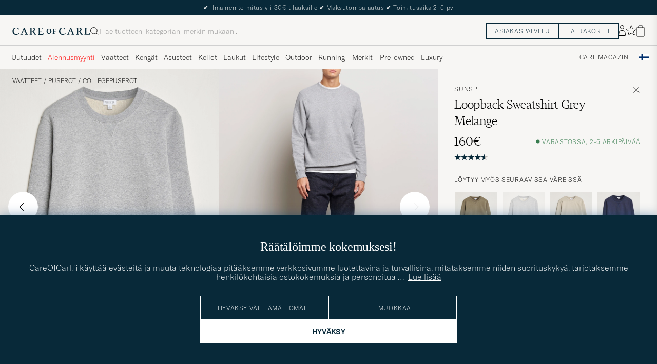

--- FILE ---
content_type: text/html; charset=UTF-8
request_url: https://www.careofcarl.fi/fi/sunspel-loopback-sweatshirt-grey-melange?sw=1&lz=1
body_size: 18052
content:
<script>
(function() {
document.cookie = 'c_country=; path=/; max-age=0; SameSite=Lax';
// Set flag that user is NOT logged in
window.__USER_LOGGED_IN__ = false;
})();
</script>
<link rel="alternate" hreflang="sv-se" href="https://www.careofcarl.se/sv/sunspel-loopback-sweatshirt-grey-melange-3">
<link rel="alternate" hreflang="nl-nl" href="https://www.careofcarl.nl/nl/sunspel-loopback-sweatshirt-grey-melange">
<link rel="alternate" hreflang="fr-fr" href="https://www.careofcarl.fr/fr/sunspel-loopback-sweatshirt-grey-melange">
<link rel="alternate" hreflang="de-at" href="https://www.careofcarl.at/de/sunspel-loopback-sweatshirt-grey-melange">
<link rel="alternate" hreflang="de-ch" href="https://www.careofcarl.ch/de/sunspel-loopback-sweatshirt-grey-melange">
<link rel="alternate" hreflang="es-es" href="https://www.careofcarl.es/es/sunspel-loopback-sweatshirt-grey-melange">
<link rel="alternate" hreflang="it-it" href="https://www.careofcarl.it/it/sunspel-loopback-sweatshirt-grey-melange">
<link rel="alternate" hreflang="en-gb" href="https://www.careofcarl.co.uk/en/sunspel-loopback-sweatshirt-grey-melange">
<link rel="alternate" hreflang="en-sk" href="https://www.careofcarl.com/en/sunspel-loopback-sweatshirt-grey-melange">
<link rel="alternate" hreflang="en-be" href="https://www.careofcarl.com/en/sunspel-loopback-sweatshirt-grey-melange">
<link rel="alternate" hreflang="no-no" href="https://www.careofcarl.no/no/sunspel-loopback-sweatshirt-grey-melange">
<link rel="alternate" hreflang="en-hr" href="https://www.careofcarl.com/en/sunspel-loopback-sweatshirt-grey-melange">
<link rel="alternate" hreflang="en-cy" href="https://www.careofcarl.com/en/sunspel-loopback-sweatshirt-grey-melange">
<link rel="alternate" hreflang="en-cz" href="https://www.careofcarl.com/en/sunspel-loopback-sweatshirt-grey-melange">
<link rel="alternate" hreflang="en-ee" href="https://www.careofcarl.com/en/sunspel-loopback-sweatshirt-grey-melange">
<link rel="alternate" hreflang="en-gr" href="https://www.careofcarl.com/en/sunspel-loopback-sweatshirt-grey-melange">
<link rel="alternate" hreflang="en-hu" href="https://www.careofcarl.com/en/sunspel-loopback-sweatshirt-grey-melange">
<link rel="alternate" hreflang="en-ie" href="https://www.careofcarl.com/en/sunspel-loopback-sweatshirt-grey-melange">
<link rel="alternate" hreflang="en-li" href="https://www.careofcarl.com/en/sunspel-loopback-sweatshirt-grey-melange">
<link rel="alternate" hreflang="en-lt" href="https://www.careofcarl.com/en/sunspel-loopback-sweatshirt-grey-melange">
<link rel="alternate" hreflang="en-lu" href="https://www.careofcarl.com/en/sunspel-loopback-sweatshirt-grey-melange">
<link rel="alternate" hreflang="da-dk" href="https://www.careofcarl.dk/dk/sunspel-loopback-sweatshirt-grey-melange">
<link rel="alternate" hreflang="en-mt" href="https://www.careofcarl.com/en/sunspel-loopback-sweatshirt-grey-melange">
<link rel="alternate" hreflang="en-pl" href="https://www.careofcarl.com/en/sunspel-loopback-sweatshirt-grey-melange">
<link rel="alternate" hreflang="en-pt" href="https://www.careofcarl.com/en/sunspel-loopback-sweatshirt-grey-melange">
<link rel="alternate" hreflang="en-si" href="https://www.careofcarl.com/en/sunspel-loopback-sweatshirt-grey-melange">
<link rel="alternate" hreflang="nl-be" href="https://www.careofcarl.be/nl/sunspel-loopback-sweatshirt-grey-melange">
<link rel="alternate" hreflang="fr-be" href="https://www.careofcarl.be/fr/sunspel-loopback-sweatshirt-grey-melange">
<link rel="alternate" hreflang="en-au" href="https://www.careofcarl.com/en/sunspel-loopback-sweatshirt-grey-melange">
<link rel="alternate" hreflang="en-ca" href="https://www.careofcarl.com/en/sunspel-loopback-sweatshirt-grey-melange">
<link rel="alternate" hreflang="en-hk" href="https://www.careofcarl.com/en/sunspel-loopback-sweatshirt-grey-melange">
<link rel="alternate" hreflang="en-jp" href="https://www.careofcarl.com/en/sunspel-loopback-sweatshirt-grey-melange">
<link rel="alternate" hreflang="fi-fi" href="https://www.careofcarl.fi/fi/sunspel-loopback-sweatshirt-grey-melange">
<link rel="alternate" hreflang="en-kw" href="https://www.careofcarl.com/en/sunspel-loopback-sweatshirt-grey-melange">
<link rel="alternate" hreflang="en-my" href="https://www.careofcarl.com/en/sunspel-loopback-sweatshirt-grey-melange">
<link rel="alternate" hreflang="en-nz" href="https://www.careofcarl.com/en/sunspel-loopback-sweatshirt-grey-melange">
<link rel="alternate" hreflang="en-qa" href="https://www.careofcarl.com/en/sunspel-loopback-sweatshirt-grey-melange">
<link rel="alternate" hreflang="en-sa" href="https://www.careofcarl.com/en/sunspel-loopback-sweatshirt-grey-melange">
<link rel="alternate" hreflang="en-sg" href="https://www.careofcarl.com/en/sunspel-loopback-sweatshirt-grey-melange">
<link rel="alternate" hreflang="en-kr" href="https://www.careofcarl.com/en/sunspel-loopback-sweatshirt-grey-melange">
<link rel="alternate" hreflang="en-tw" href="https://www.careofcarl.com/en/sunspel-loopback-sweatshirt-grey-melange">
<link rel="alternate" hreflang="en-ae" href="https://www.careofcarl.com/en/sunspel-loopback-sweatshirt-grey-melange">
<link rel="alternate" hreflang="en-us" href="https://www.careofcarl.com/en/sunspel-loopback-sweatshirt-grey-melange">
<link rel="alternate" hreflang="de-de" href="https://www.careofcarl.de/de/sunspel-loopback-sweatshirt-grey-melange">
<link rel="alternate" hreflang="en" href="https://www.careofcarl.com/en/sunspel-loopback-sweatshirt-grey-melange">
<link rel="alternate" hreflang="x-default" href="https://www.careofcarl.com/en/sunspel-loopback-sweatshirt-grey-melange">
<!-- views product default -->

<!--flak $VAR1 = [
          {
            'product_ids' => [
                               '28670611r',
                               '12246211r',
                               '16364711r'
                             ],
            'gtins' => 'None',
            'reviews' => [
                           {
                             'review_text' => "fantastisk! supermjuk, riktigt h\x{f6}g kvalitet.",
                             'is_verified' => bless( do{\(my $o = 1)}, 'JSON::PP::Boolean' ),
                             'title' => undef,
                             'domain' => 'www.careofcarl.se',
                             'brand' => 'Sunspel',
                             'created_at' => '2025-09-03T00:00:00+00:00',
                             'category_2_unified' => "Tr\x{f6}jor",
                             'customer_name' => 'Christian S',
                             'review_id' => 'd89233850749d16a4c1c09a11071592a',
                             'sentiment' => undef,
                             'score' => 5,
                             'language_code' => 'sv',
                             'product_title' => 'Loopback Sweatshirt Grey Melange',
                             'purchase_id' => 2723205,
                             'area' => 'product quality',
                             'testimonial' => $VAR1->[0]{'reviews'}[0]{'is_verified'},
                             'product_url' => 'https://www.careofcarl.se/sv/sunspel-loopback-sweatshirt-grey-melange-3',
                             'product_id' => '12246211r',
                             'category_3_unified' => 'Sweatshirts',
                             'sentiment_score' => undef,
                             'category_1_unified' => "Kl\x{e4}der"
                           },
                           {
                             'purchase_id' => 2602600,
                             'area' => 'product quality',
                             'testimonial' => $VAR1->[0]{'reviews'}[0]{'is_verified'},
                             'product_title' => 'Loopback Sweatshirt Blue Mist',
                             'sentiment_score' => undef,
                             'category_1_unified' => "Kl\x{e4}der",
                             'product_id' => '28670611r',
                             'product_url' => 'https://www.careofcarl.se/sv/sunspel-loopback-sweatshirt-blue-mist-3',
                             'category_3_unified' => 'Sweatshirts',
                             'title' => undef,
                             'is_verified' => $VAR1->[0]{'reviews'}[0]{'is_verified'},
                             'domain' => 'www.careofcarl.se',
                             'brand' => 'Sunspel',
                             'review_text' => "Tredje f\x{e4}rgen! Superbra kvalitet och v\x{e4}ldigt anv\x{e4}ndbart plagg.",
                             'sentiment' => undef,
                             'score' => 5,
                             'review_id' => '0dda8c13ea517c8ebbfbde12c736598e',
                             'language_code' => 'sv',
                             'created_at' => '2025-08-03T00:00:00+00:00',
                             'category_2_unified' => "Tr\x{f6}jor",
                             'customer_name' => 'Lars Richard A'
                           },
                           {
                             'customer_name' => 'Lars Kristian A',
                             'category_2_unified' => "Tr\x{f6}jor",
                             'created_at' => '2025-06-01T00:00:00+00:00',
                             'language_code' => 'dk',
                             'sentiment' => undef,
                             'review_id' => 'd7799e4cd1cf48edcbb5c63ecc7f5a61',
                             'score' => 5,
                             'review_text' => '',
                             'domain' => 'www.careofcarl.dk',
                             'brand' => 'Sunspel',
                             'is_verified' => $VAR1->[0]{'reviews'}[0]{'is_verified'},
                             'title' => undef,
                             'category_3_unified' => 'Sweatshirts',
                             'product_id' => '16364711r',
                             'product_url' => 'https://www.careofcarl.dk/sv/sunspel-loopback-sweatshirt-navy',
                             'category_1_unified' => "Kl\x{e4}der",
                             'sentiment_score' => undef,
                             'product_title' => 'Loopback Sweatshirt Navy',
                             'testimonial' => undef,
                             'area' => '',
                             'purchase_id' => 2644137
                           },
                           {
                             'category_3_unified' => 'Sweatshirts',
                             'product_id' => '12246211r',
                             'product_url' => 'https://www.careofcarl.no/sv/sunspel-loopback-sweatshirt-grey-melange-3',
                             'category_1_unified' => "Kl\x{e4}der",
                             'sentiment_score' => undef,
                             'product_title' => 'Loopback Sweatshirt Grey Melange',
                             'area' => 'product quality',
                             'testimonial' => bless( do{\(my $o = 0)}, 'JSON::PP::Boolean' ),
                             'purchase_id' => 2612184,
                             'category_2_unified' => "Tr\x{f6}jor",
                             'customer_name' => 'Christoffer W',
                             'created_at' => '2025-04-26T00:00:00+00:00',
                             'language_code' => 'no',
                             'sentiment' => undef,
                             'score' => 4,
                             'review_id' => '32a23a0eeb687be5d03b501717b57966',
                             'review_text' => "Satt som et skudd, veldig f\x{f8}lsomt stoff som gj\x{f8}r at man m\x{e5} v\x{e6}re observant n\x{e5}r man vasker den",
                             'domain' => 'www.careofcarl.no',
                             'brand' => 'Sunspel',
                             'title' => undef,
                             'is_verified' => $VAR1->[0]{'reviews'}[0]{'is_verified'}
                           },
                           {
                             'score' => 4,
                             'sentiment' => undef,
                             'review_id' => 'f20a5dd8fe37e1cdec958fac16e78a6b',
                             'language_code' => 'sv',
                             'created_at' => '2025-03-17T00:00:00+00:00',
                             'category_2_unified' => "Tr\x{f6}jor",
                             'customer_name' => 'Lukas S',
                             'title' => undef,
                             'is_verified' => $VAR1->[0]{'reviews'}[0]{'is_verified'},
                             'domain' => 'www.careofcarl.se',
                             'brand' => 'Sunspel',
                             'review_text' => "Sk\x{f6}nt material o bra passform !!",
                             'sentiment_score' => undef,
                             'category_1_unified' => "Kl\x{e4}der",
                             'product_url' => 'https://www.careofcarl.se/sv/sunspel-loopback-sweatshirt-navy',
                             'product_id' => '16364711r',
                             'category_3_unified' => 'Sweatshirts',
                             'purchase_id' => 2576738,
                             'testimonial' => undef,
                             'area' => undef,
                             'product_title' => 'Loopback Sweatshirt Navy'
                           },
                           {
                             'language_code' => 'no',
                             'review_id' => '047eb49fdc5c09aea60374745f197ded',
                             'sentiment' => undef,
                             'score' => 5,
                             'category_2_unified' => 'Sweatshirts',
                             'customer_name' => "J\x{f8}rgen L",
                             'created_at' => '2025-03-15T00:00:00+00:00',
                             'domain' => 'www.careofcarl.no',
                             'brand' => 'Sunspel',
                             'title' => undef,
                             'is_verified' => $VAR1->[0]{'reviews'}[0]{'is_verified'},
                             'review_text' => "Var veldig myk og komfortabel \x{e5} ha p\x{e5} seg",
                             'category_1_unified' => "Tr\x{f6}jor",
                             'sentiment_score' => undef,
                             'category_3_unified' => '',
                             'product_url' => 'https://www.careofcarl.se/sv/sunspel-loopback-sweatshirt-grey-melange-3',
                             'product_id' => '12246211r',
                             'testimonial' => $VAR1->[0]{'reviews'}[0]{'is_verified'},
                             'area' => 'product quality',
                             'purchase_id' => 2550448,
                             'product_title' => 'Sunspel Loopback Crew Neck Sweatshirt'
                           },
                           {
                             'category_1_unified' => "Tr\x{f6}jor",
                             'sentiment_score' => undef,
                             'category_3_unified' => '',
                             'product_url' => 'https://www.careofcarl.se/sv/sunspel-loopback-sweatshirt-navy',
                             'product_id' => '16364711r',
                             'area' => 'customer satisfaction',
                             'testimonial' => $VAR1->[0]{'reviews'}[0]{'is_verified'},
                             'purchase_id' => 2544432,
                             'product_title' => 'Sunspel Loopback Crew Neck Sweatshirt',
                             'language_code' => 'sv',
                             'review_id' => '3b21b302c5d64116f345926113bd1292',
                             'sentiment' => undef,
                             'score' => 5,
                             'category_2_unified' => 'Sweatshirts',
                             'customer_name' => 'Petter D',
                             'created_at' => '2025-03-15T00:00:00+00:00',
                             'domain' => 'www.careofcarl.se',
                             'brand' => 'Sunspel',
                             'is_verified' => $VAR1->[0]{'reviews'}[0]{'is_verified'},
                             'title' => undef,
                             'review_text' => "Mycket n\x{f6}jd!"
                           }
                         ],
            'product_title' => 'Loopback Sweatshirt Grey Melange',
            'summary' => {
                           'total_reviews' => 7,
                           'score_distribution' => {
                                                     '4' => 2,
                                                     '3' => 0,
                                                     '5' => 5,
                                                     '2' => 0,
                                                     '1' => 0
                                                   },
                           'average_score' => '4.7'
                         },
            'domain' => 'www.careofcarl.se',
            'master_id' => '152010m'
          }
        ];
-->

<!-- Buying_advice.tt -->
<style>
@media (max-width: 65rem) {
.reverse-mobile{
flex-direction:column-reverse;
}
}
</style>





<div class="d-flex flex-column recommondation-blocks light-grey-bt visa">
<div class="row beige-tint-1-bg light-grey-bb p-0" id="pdp_automatic_recommendations">
<div class="col-xs-12 col-md-3 pt-40 pb-32 px-32-md py-40-md d-flex flex-column">
<div class="col-xs-12 d-flex flex-column p-0">
<div class="headline fs-40 mb-28-md mb-16">
Yhdistä näihin
</div>
</div>
</div>
<div class="col-xs-12 col-md-9 pt-32-md px-0 light-grey-bl">







<div class="snapping--wrapper col-xs-12  trackable_rec"
data-recid="pdp_automatic_recommendations"
data-track-list="{&quot;list_name&quot;:&quot;pdp_automatic_recommendations&quot;,&quot;list_id&quot;:&quot;pdp_automatic_recommendations&quot;}"
data-auto-track-list="true">

<span class="list-nav nav-large radius-100 nav-prev light-white-bg">
<svg class=" rotate-180" width="25" height="25" fill="none" viewBox="0 0 25 25">
<path d="M5.45703 12.5H19.457" stroke="black" stroke-linecap="round" stroke-linejoin="round"/>
<path d="M12.457 5.5L19.457 12.5L12.457 19.5" stroke="black" stroke-linecap="square" stroke-linejoin="round"/>
</svg>
</span>

<div class="snapping d-flex cell--normal  ">










<article
class="product-cell product d-flex  pinned  "
tabindex="0"
aria-label=" GANT Regular Fit Chinos Black, 120€"
style="order:"
>
<a href="/fi/gant-regular-fit-chinos-black"
class="product__img js-product-primary-link d-flex light-grey-bg navigate-product"
aria-label="Mies  GANT Regular Fit Chinos Black"
tabindex="-1"
data-track="{&quot;nonInteraction&quot;:0,&quot;product_id&quot;:&quot;31088411r&quot;,&quot;product_name&quot;:&quot;GANT Regular Fit Chinos Black&quot;,&quot;product_cat_3&quot;:&quot;&quot;,&quot;track_in&quot;:&quot;br,ga&quot;,&quot;product_brand&quot;:null,&quot;placement&quot;:1,&quot;recommendation_id&quot;:&quot;pdp_automatic_recommendations&quot;,&quot;product_cat_1&quot;:&quot;&quot;,&quot;product_color&quot;:&quot;&quot;,&quot;eventCategory&quot;:&quot;pdp&quot;,&quot;site_name&quot;:&quot;newUX&quot;,&quot;product_cat_2&quot;:&quot;&quot;,&quot;eventAction&quot;:&quot;select_item&quot;,&quot;product_price&quot;:&quot;120&quot;}">
<img alt="" class="product__img--hover" loading="lazy" src="/bilder/artiklar/zoom/31088411r_3.jpg?m=1767959230" width="647" height="808" aria-hidden="true"/><img class="product_img--standard"  alt=" GANT Regular Fit Chinos Black" loading="lazy" src="/bilder/artiklar/31088411r.jpg?m=1767959211" alt="..." width="647" height="808"    /><div class="product__badge text--uppercase">


<span class="product__badge--news  dark-blue-bg">Uutuus</span>


</div>
</a>
<!-- Wishlist button positioned outside image link to prevent event conflicts -->
<button class="product__wishlist"
type="button"
data-id="31088411r"
aria-label="Lisää suosikkeihin"
aria-pressed="false"
tabindex="-1">


<svg width="24" height="23" viewBox="0 0 24 23" fill="none" xmlns="https://www.w3.org/2000/svg">
<path d="M11.6974 1.29295C11.8623 0.785433 12.5803 0.785439 12.7452 1.29295L14.666 7.20383C14.8873 7.88471 15.5218 8.34571 16.2377 8.34573L22.4529 8.34597C22.9865 8.34599 23.2084 9.02884 22.7767 9.34252L17.7486 12.9959C17.1695 13.4167 16.9271 14.1626 17.1483 14.8435L19.0687 20.7545C19.2335 21.2621 18.6527 21.6841 18.2209 21.3704L13.1926 17.7175C12.6134 17.2967 11.8291 17.2967 11.2499 17.7175L6.22163 21.3704C5.78989 21.6841 5.20903 21.2621 5.37391 20.7545L7.29427 14.8435C7.51548 14.1626 7.27312 13.4167 6.69394 12.9959L1.66592 9.34252C1.23421 9.02884 1.45608 8.34599 1.98972 8.34597L8.20486 8.34573C8.92079 8.34571 9.5553 7.88471 9.77656 7.20383L11.6974 1.29295Z" stroke="black" stroke-width="1.10178"/>
</svg>
</button>
<div class="product__container product__container d-flex flex-column">
<a class="product__brand navigate " tabindex="-1"id="product-brand-31088411r" href="" >
</a><a href="/fi/gant-regular-fit-chinos-black" class="product__name __name navigate-product" id="product-title-31088411r" tabindex="-1">GANT Regular Fit Chinos Black</a>
<div class="d-flex between middle c-gap-8 text--uppercase" id="product-sizes-31088411r">
<!-- other_colors_cell -->





</div>
<div class="d-flex between w-100 ">
<div class="product__price pt-8">

<span  class="product__price--regular ">120€</span>
</div>
</div>
</div>
</article>











<article
class="product-cell product d-flex  pinned  "
tabindex="0"
aria-label=" GANT Slim Fit Chinos Black, 120€"
style="order:"
>
<a href="/fi/gant-slim-fit-chinos-black"
class="product__img js-product-primary-link d-flex light-grey-bg navigate-product"
aria-label="Mies  GANT Slim Fit Chinos Black"
tabindex="-1"
data-track="{&quot;nonInteraction&quot;:0,&quot;product_id&quot;:&quot;31088011r&quot;,&quot;product_name&quot;:&quot;GANT Slim Fit Chinos Black&quot;,&quot;product_cat_3&quot;:&quot;&quot;,&quot;product_brand&quot;:null,&quot;track_in&quot;:&quot;br,ga&quot;,&quot;placement&quot;:2,&quot;recommendation_id&quot;:&quot;pdp_automatic_recommendations&quot;,&quot;product_cat_1&quot;:&quot;&quot;,&quot;product_color&quot;:&quot;&quot;,&quot;eventCategory&quot;:&quot;pdp&quot;,&quot;product_cat_2&quot;:&quot;&quot;,&quot;site_name&quot;:&quot;newUX&quot;,&quot;eventAction&quot;:&quot;select_item&quot;,&quot;product_price&quot;:&quot;120&quot;}">
<img alt="" class="product__img--hover" loading="lazy" src="/bilder/artiklar/zoom/31088011r_3.jpg?m=1767959232" width="647" height="808" aria-hidden="true"/><img class="product_img--standard"  alt=" GANT Slim Fit Chinos Black" loading="lazy" src="/bilder/artiklar/31088011r.jpg?m=1767959211" alt="..." width="647" height="808"    /><div class="product__badge text--uppercase">


<span class="product__badge--news  dark-blue-bg">Uutuus</span>


</div>
</a>
<!-- Wishlist button positioned outside image link to prevent event conflicts -->
<button class="product__wishlist"
type="button"
data-id="31088011r"
aria-label="Lisää suosikkeihin"
aria-pressed="false"
tabindex="-1">


<svg width="24" height="23" viewBox="0 0 24 23" fill="none" xmlns="https://www.w3.org/2000/svg">
<path d="M11.6974 1.29295C11.8623 0.785433 12.5803 0.785439 12.7452 1.29295L14.666 7.20383C14.8873 7.88471 15.5218 8.34571 16.2377 8.34573L22.4529 8.34597C22.9865 8.34599 23.2084 9.02884 22.7767 9.34252L17.7486 12.9959C17.1695 13.4167 16.9271 14.1626 17.1483 14.8435L19.0687 20.7545C19.2335 21.2621 18.6527 21.6841 18.2209 21.3704L13.1926 17.7175C12.6134 17.2967 11.8291 17.2967 11.2499 17.7175L6.22163 21.3704C5.78989 21.6841 5.20903 21.2621 5.37391 20.7545L7.29427 14.8435C7.51548 14.1626 7.27312 13.4167 6.69394 12.9959L1.66592 9.34252C1.23421 9.02884 1.45608 8.34599 1.98972 8.34597L8.20486 8.34573C8.92079 8.34571 9.5553 7.88471 9.77656 7.20383L11.6974 1.29295Z" stroke="black" stroke-width="1.10178"/>
</svg>
</button>
<div class="product__container product__container d-flex flex-column">
<a class="product__brand navigate " tabindex="-1"id="product-brand-31088011r" href="" >
</a><a href="/fi/gant-slim-fit-chinos-black" class="product__name __name navigate-product" id="product-title-31088011r" tabindex="-1">GANT Slim Fit Chinos Black</a>
<div class="d-flex between middle c-gap-8 text--uppercase" id="product-sizes-31088011r">
<!-- other_colors_cell -->





</div>
<div class="d-flex between w-100 ">
<div class="product__price pt-8">

<span  class="product__price--regular ">120€</span>
</div>
</div>
</div>
</article>











<article
class="product-cell product d-flex  pinned  "
tabindex="0"
aria-label=" NN07 Otis Relaxed Fit Jeans Medium Washed, 190€"
style="order:"
>
<a href="/fi/nn07-otis-relaxed-fit-jeans-medium-washed"
class="product__img js-product-primary-link d-flex light-grey-bg navigate-product"
aria-label="Mies  NN07 Otis Relaxed Fit Jeans Medium Washed"
tabindex="-1"
data-track="{&quot;product_id&quot;:&quot;30287411r&quot;,&quot;nonInteraction&quot;:0,&quot;placement&quot;:3,&quot;product_brand&quot;:null,&quot;track_in&quot;:&quot;br,ga&quot;,&quot;product_cat_3&quot;:&quot;&quot;,&quot;product_name&quot;:&quot;NN07 Otis Relaxed Fit Jeans Medium Washed&quot;,&quot;product_cat_2&quot;:&quot;&quot;,&quot;site_name&quot;:&quot;newUX&quot;,&quot;eventCategory&quot;:&quot;pdp&quot;,&quot;product_color&quot;:&quot;&quot;,&quot;product_cat_1&quot;:&quot;&quot;,&quot;recommendation_id&quot;:&quot;pdp_automatic_recommendations&quot;,&quot;product_price&quot;:&quot;190&quot;,&quot;eventAction&quot;:&quot;select_item&quot;}">
<img alt="" class="product__img--hover" loading="lazy" src="/bilder/artiklar/zoom/30287411r_3.jpg?m=1764329484" width="647" height="808" aria-hidden="true"/><img class="product_img--standard"  alt=" NN07 Otis Relaxed Fit Jeans Medium Washed" loading="lazy" src="/bilder/artiklar/30287411r.jpg?m=1764329440" alt="..." width="647" height="808"    /><div class="product__badge text--uppercase">

</div>
</a>
<!-- Wishlist button positioned outside image link to prevent event conflicts -->
<button class="product__wishlist"
type="button"
data-id="30287411r"
aria-label="Lisää suosikkeihin"
aria-pressed="false"
tabindex="-1">


<svg width="24" height="23" viewBox="0 0 24 23" fill="none" xmlns="https://www.w3.org/2000/svg">
<path d="M11.6974 1.29295C11.8623 0.785433 12.5803 0.785439 12.7452 1.29295L14.666 7.20383C14.8873 7.88471 15.5218 8.34571 16.2377 8.34573L22.4529 8.34597C22.9865 8.34599 23.2084 9.02884 22.7767 9.34252L17.7486 12.9959C17.1695 13.4167 16.9271 14.1626 17.1483 14.8435L19.0687 20.7545C19.2335 21.2621 18.6527 21.6841 18.2209 21.3704L13.1926 17.7175C12.6134 17.2967 11.8291 17.2967 11.2499 17.7175L6.22163 21.3704C5.78989 21.6841 5.20903 21.2621 5.37391 20.7545L7.29427 14.8435C7.51548 14.1626 7.27312 13.4167 6.69394 12.9959L1.66592 9.34252C1.23421 9.02884 1.45608 8.34599 1.98972 8.34597L8.20486 8.34573C8.92079 8.34571 9.5553 7.88471 9.77656 7.20383L11.6974 1.29295Z" stroke="black" stroke-width="1.10178"/>
</svg>
</button>
<div class="product__container product__container d-flex flex-column">
<a class="product__brand navigate " tabindex="-1"id="product-brand-30287411r" href="" >
</a><a href="/fi/nn07-otis-relaxed-fit-jeans-medium-washed" class="product__name __name navigate-product" id="product-title-30287411r" tabindex="-1">NN07 Otis Relaxed Fit Jeans Medium Washed</a>
<div class="d-flex between middle c-gap-8 text--uppercase" id="product-sizes-30287411r">
<!-- other_colors_cell -->





</div>
<div class="d-flex between w-100 ">
<div class="product__price pt-8">

<span  class="product__price--regular ">190€</span>
</div>
</div>
</div>
</article>











<article
class="product-cell product d-flex  pinned  "
tabindex="0"
aria-label=" Novesta German Army Trainer White, 165€"
style="order:"
>
<a href="/fi/novesta-german-army-trainer-white"
class="product__img js-product-primary-link d-flex light-grey-bg navigate-product"
aria-label="Mies  Novesta German Army Trainer White"
tabindex="-1"
data-track="{&quot;product_brand&quot;:null,&quot;track_in&quot;:&quot;br,ga&quot;,&quot;placement&quot;:4,&quot;product_name&quot;:&quot;Novesta German Army Trainer White&quot;,&quot;product_cat_3&quot;:&quot;&quot;,&quot;nonInteraction&quot;:0,&quot;product_id&quot;:&quot;28916611r&quot;,&quot;product_price&quot;:&quot;165&quot;,&quot;eventAction&quot;:&quot;select_item&quot;,&quot;eventCategory&quot;:&quot;pdp&quot;,&quot;product_cat_2&quot;:&quot;&quot;,&quot;site_name&quot;:&quot;newUX&quot;,&quot;recommendation_id&quot;:&quot;pdp_automatic_recommendations&quot;,&quot;product_cat_1&quot;:&quot;&quot;,&quot;product_color&quot;:&quot;&quot;}">
<img alt="" class="product__img--hover" loading="lazy" src="/bilder/artiklar/zoom/28916611r_3.jpg?m=1745928112" width="647" height="808" aria-hidden="true"/><img class="product_img--standard"  alt=" Novesta German Army Trainer White" loading="lazy" src="/bilder/artiklar/28916611r.jpg?m=1745928070" alt="..." width="647" height="808"    /><div class="product__badge text--uppercase">

</div>
</a>
<!-- Wishlist button positioned outside image link to prevent event conflicts -->
<button class="product__wishlist"
type="button"
data-id="28916611r"
aria-label="Lisää suosikkeihin"
aria-pressed="false"
tabindex="-1">


<svg width="24" height="23" viewBox="0 0 24 23" fill="none" xmlns="https://www.w3.org/2000/svg">
<path d="M11.6974 1.29295C11.8623 0.785433 12.5803 0.785439 12.7452 1.29295L14.666 7.20383C14.8873 7.88471 15.5218 8.34571 16.2377 8.34573L22.4529 8.34597C22.9865 8.34599 23.2084 9.02884 22.7767 9.34252L17.7486 12.9959C17.1695 13.4167 16.9271 14.1626 17.1483 14.8435L19.0687 20.7545C19.2335 21.2621 18.6527 21.6841 18.2209 21.3704L13.1926 17.7175C12.6134 17.2967 11.8291 17.2967 11.2499 17.7175L6.22163 21.3704C5.78989 21.6841 5.20903 21.2621 5.37391 20.7545L7.29427 14.8435C7.51548 14.1626 7.27312 13.4167 6.69394 12.9959L1.66592 9.34252C1.23421 9.02884 1.45608 8.34599 1.98972 8.34597L8.20486 8.34573C8.92079 8.34571 9.5553 7.88471 9.77656 7.20383L11.6974 1.29295Z" stroke="black" stroke-width="1.10178"/>
</svg>
</button>
<div class="product__container product__container d-flex flex-column">
<a class="product__brand navigate " tabindex="-1"id="product-brand-28916611r" href="" >
</a><a href="/fi/novesta-german-army-trainer-white" class="product__name __name navigate-product" id="product-title-28916611r" tabindex="-1">Novesta German Army Trainer White</a>
<div class="d-flex between middle c-gap-8 text--uppercase" id="product-sizes-28916611r">
<!-- other_colors_cell -->





</div>
<div class="d-flex between w-100 ">
<div class="product__price pt-8">

<span  class="product__price--regular ">165€</span>
</div>
</div>
</div>
</article>











<article
class="product-cell product d-flex  pinned  "
tabindex="0"
aria-label=" Polo Ralph Lauren Matte Insulated Vest Black, 295€"
style="order:"
>
<a href="/fi/polo-ralph-lauren-matte-insulated-vest-black"
class="product__img js-product-primary-link d-flex light-grey-bg navigate-product"
aria-label="Mies  Polo Ralph Lauren Matte Insulated Vest Black"
tabindex="-1"
data-track="{&quot;product_id&quot;:&quot;31240411r&quot;,&quot;nonInteraction&quot;:0,&quot;product_cat_3&quot;:&quot;&quot;,&quot;product_name&quot;:&quot;Polo Ralph Lauren Matte Insulated Vest Black&quot;,&quot;placement&quot;:5,&quot;product_brand&quot;:null,&quot;track_in&quot;:&quot;br,ga&quot;,&quot;product_color&quot;:&quot;&quot;,&quot;product_cat_1&quot;:&quot;&quot;,&quot;recommendation_id&quot;:&quot;pdp_automatic_recommendations&quot;,&quot;site_name&quot;:&quot;newUX&quot;,&quot;product_cat_2&quot;:&quot;&quot;,&quot;eventCategory&quot;:&quot;pdp&quot;,&quot;eventAction&quot;:&quot;select_item&quot;,&quot;product_price&quot;:&quot;295&quot;}">
<img alt="" class="product__img--hover" loading="lazy" src="/bilder/artiklar/zoom/31240411r_3.jpg?m=1768479616" width="647" height="808" aria-hidden="true"/><img class="product_img--standard"  alt=" Polo Ralph Lauren Matte Insulated Vest Black" loading="lazy" src="/bilder/artiklar/31240411r.jpg?m=1768479581" alt="..." width="647" height="808"    /><div class="product__badge text--uppercase">


<span class="product__badge--news  dark-blue-bg">Uutuus</span>


</div>
</a>
<!-- Wishlist button positioned outside image link to prevent event conflicts -->
<button class="product__wishlist"
type="button"
data-id="31240411r"
aria-label="Lisää suosikkeihin"
aria-pressed="false"
tabindex="-1">


<svg width="24" height="23" viewBox="0 0 24 23" fill="none" xmlns="https://www.w3.org/2000/svg">
<path d="M11.6974 1.29295C11.8623 0.785433 12.5803 0.785439 12.7452 1.29295L14.666 7.20383C14.8873 7.88471 15.5218 8.34571 16.2377 8.34573L22.4529 8.34597C22.9865 8.34599 23.2084 9.02884 22.7767 9.34252L17.7486 12.9959C17.1695 13.4167 16.9271 14.1626 17.1483 14.8435L19.0687 20.7545C19.2335 21.2621 18.6527 21.6841 18.2209 21.3704L13.1926 17.7175C12.6134 17.2967 11.8291 17.2967 11.2499 17.7175L6.22163 21.3704C5.78989 21.6841 5.20903 21.2621 5.37391 20.7545L7.29427 14.8435C7.51548 14.1626 7.27312 13.4167 6.69394 12.9959L1.66592 9.34252C1.23421 9.02884 1.45608 8.34599 1.98972 8.34597L8.20486 8.34573C8.92079 8.34571 9.5553 7.88471 9.77656 7.20383L11.6974 1.29295Z" stroke="black" stroke-width="1.10178"/>
</svg>
</button>
<div class="product__container product__container d-flex flex-column">
<a class="product__brand navigate " tabindex="-1"id="product-brand-31240411r" href="" >
</a><a href="/fi/polo-ralph-lauren-matte-insulated-vest-black" class="product__name __name navigate-product" id="product-title-31240411r" tabindex="-1">Polo Ralph Lauren Matte Insulated Vest Black</a>
<div class="d-flex between middle c-gap-8 text--uppercase" id="product-sizes-31240411r">
<!-- other_colors_cell -->





</div>
<div class="d-flex between w-100 ">
<div class="product__price pt-8">

<span  class="product__price--regular ">295€</span>
</div>
</div>
</div>
</article>











<article
class="product-cell product d-flex  pinned  "
tabindex="0"
aria-label=" Sebago Dan Polaris Loafer Black, 290€"
style="order:"
>
<a href="/fi/sebago-dan-polaris-loafer-black"
class="product__img js-product-primary-link d-flex light-grey-bg navigate-product"
aria-label="Mies  Sebago Dan Polaris Loafer Black"
tabindex="-1"
data-track="{&quot;eventAction&quot;:&quot;select_item&quot;,&quot;product_price&quot;:&quot;290&quot;,&quot;recommendation_id&quot;:&quot;pdp_automatic_recommendations&quot;,&quot;product_color&quot;:&quot;&quot;,&quot;product_cat_1&quot;:&quot;&quot;,&quot;site_name&quot;:&quot;newUX&quot;,&quot;product_cat_2&quot;:&quot;&quot;,&quot;eventCategory&quot;:&quot;pdp&quot;,&quot;product_cat_3&quot;:&quot;&quot;,&quot;product_name&quot;:&quot;Sebago Dan Polaris Loafer Black&quot;,&quot;placement&quot;:6,&quot;track_in&quot;:&quot;br,ga&quot;,&quot;product_brand&quot;:null,&quot;nonInteraction&quot;:0,&quot;product_id&quot;:&quot;21762311r&quot;}">
<img alt="" class="product__img--hover" loading="lazy" src="/bilder/artiklar/zoom/21762311r_3.jpg?m=1680696264" width="647" height="808" aria-hidden="true"/><img class="product_img--standard"  alt=" Sebago Dan Polaris Loafer Black" loading="lazy" src="/bilder/artiklar/21762311r.jpg?m=1743691989" alt="..." width="647" height="808"    /><div class="product__badge text--uppercase">

</div>
</a>
<!-- Wishlist button positioned outside image link to prevent event conflicts -->
<button class="product__wishlist"
type="button"
data-id="21762311r"
aria-label="Lisää suosikkeihin"
aria-pressed="false"
tabindex="-1">


<svg width="24" height="23" viewBox="0 0 24 23" fill="none" xmlns="https://www.w3.org/2000/svg">
<path d="M11.6974 1.29295C11.8623 0.785433 12.5803 0.785439 12.7452 1.29295L14.666 7.20383C14.8873 7.88471 15.5218 8.34571 16.2377 8.34573L22.4529 8.34597C22.9865 8.34599 23.2084 9.02884 22.7767 9.34252L17.7486 12.9959C17.1695 13.4167 16.9271 14.1626 17.1483 14.8435L19.0687 20.7545C19.2335 21.2621 18.6527 21.6841 18.2209 21.3704L13.1926 17.7175C12.6134 17.2967 11.8291 17.2967 11.2499 17.7175L6.22163 21.3704C5.78989 21.6841 5.20903 21.2621 5.37391 20.7545L7.29427 14.8435C7.51548 14.1626 7.27312 13.4167 6.69394 12.9959L1.66592 9.34252C1.23421 9.02884 1.45608 8.34599 1.98972 8.34597L8.20486 8.34573C8.92079 8.34571 9.5553 7.88471 9.77656 7.20383L11.6974 1.29295Z" stroke="black" stroke-width="1.10178"/>
</svg>
</button>
<div class="product__container product__container d-flex flex-column">
<a class="product__brand navigate " tabindex="-1"id="product-brand-21762311r" href="" >
</a><a href="/fi/sebago-dan-polaris-loafer-black" class="product__name __name navigate-product" id="product-title-21762311r" tabindex="-1">Sebago Dan Polaris Loafer Black</a>
<div class="d-flex between middle c-gap-8 text--uppercase" id="product-sizes-21762311r">
<!-- other_colors_cell -->





</div>
<div class="d-flex between w-100 ">
<div class="product__price pt-8">

<span  class="product__price--regular ">290€</span>
</div>
</div>
</div>
</article>


</div>


<span class="list-nav nav-large radius-100 nav-next light-white-bg">
<svg class=" rotate-0" width="25" height="25" fill="none" viewBox="0 0 25 25">
<path d="M5.45703 12.5H19.457" stroke="black" stroke-linecap="round" stroke-linejoin="round"/>
<path d="M12.457 5.5L19.457 12.5L12.457 19.5" stroke="black" stroke-linecap="square" stroke-linejoin="round"/>
</svg>
</span>

</div>


</div>
</div>
<!--standardlist-->















<div class="row beige-tint-1-bg light-grey-bb p-0 " id="pdp_similarproducts">
<div class="col-xs-12 col-md-3 pt-40 pb-32 px-32-md py-40-md d-flex flex-column">
<div class="col-xs-12 d-flex flex-column p-0">
<a href="" class="headline fs-40 mb-28-md mb-16">

Samankaltaiset <span class="lowercase"> tuotteet </span>

</a>

</div>

<div class="hide-xs hide show-sm">
<div class="btn btn-outline mt-16-xs">
<a href="" >
<div class="__USP d-flex middle fs-14 "
> <svg class="ml-8 " width="17" height="8" fill="" viewBox="0 0 17 8">
<path d="M16.3536 4.35355C16.5488 4.15829 16.5488 3.84171 16.3536 3.64645L13.1716 0.464466C12.9763 0.269204 12.6597 0.269204 12.4645 0.464466C12.2692 0.659728 12.2692 0.976311 12.4645 1.17157L15.2929 4L12.4645 6.82843C12.2692 7.02369 12.2692 7.34027 12.4645 7.53553C12.6597 7.7308 12.9763 7.7308 13.1716 7.53553L16.3536 4.35355ZM0 4.5H16V3.5H0V4.5Z" fill="black"></path>
</svg></div>

</a>
</div>
</div>

</div>
<div class="col-xs-12 col-md-9 pt-32-md px-0 light-grey-bl">







<div class="snapping--wrapper col-xs-12  trackable_rec"
data-recid="pdp_similarproducts"
data-track-list="{&quot;list_id&quot;:&quot;pdp_similarproducts&quot;,&quot;list_name&quot;:&quot;pdp_similarproducts&quot;}"
data-auto-track-list="true">

<span class="list-nav nav-large radius-100 nav-prev light-white-bg">
<svg class=" rotate-180" width="25" height="25" fill="none" viewBox="0 0 25 25">
<path d="M5.45703 12.5H19.457" stroke="black" stroke-linecap="round" stroke-linejoin="round"/>
<path d="M12.457 5.5L19.457 12.5L12.457 19.5" stroke="black" stroke-linecap="square" stroke-linejoin="round"/>
</svg>
</span>

<div class="snapping d-flex cell--normal  ">







<article
class="product-cell product d-flex Harmaa pinned  "
tabindex="0"
aria-label="Polo Ralph Lauren Crew Neck Sweatshirt Andover Heather, 175€"
style="order:"
>
<a href="/fi/polo-ralph-lauren-crew-neck-sweatshirt-andover-heather-3"
class="product__img js-product-primary-link d-flex light-grey-bg navigate-product"
aria-label="Mies Polo Ralph Lauren Crew Neck Sweatshirt Andover Heather Harmaa"
tabindex="-1"
data-track="{&quot;product_color&quot;:&quot;&quot;,&quot;product_cat_1&quot;:&quot;&quot;,&quot;recommendation_id&quot;:&quot;pdp_similarproducts&quot;,&quot;eventCategory&quot;:&quot;pdp&quot;,&quot;site_name&quot;:&quot;newUX&quot;,&quot;product_cat_2&quot;:&quot;&quot;,&quot;eventAction&quot;:&quot;select_item&quot;,&quot;product_price&quot;:&quot;175&quot;,&quot;product_id&quot;:&quot;21532111r&quot;,&quot;nonInteraction&quot;:0,&quot;product_name&quot;:&quot;Polo Ralph Lauren Crew Neck Sweatshirt Andover Heather&quot;,&quot;product_cat_3&quot;:&quot;&quot;,&quot;track_in&quot;:&quot;br,ga&quot;,&quot;product_brand&quot;:&quot;Polo Ralph Lauren&quot;,&quot;placement&quot;:1}">
<img alt="" class="product__img--hover" loading="lazy" src="/bilder/artiklar/zoom/21532111r_3.jpg?m=1675257152" width="647" height="808" aria-hidden="true"/><img class="product_img--standard"  alt="Polo Ralph Lauren Crew Neck Sweatshirt Andover Heather – Harmaa" loading="lazy" src="/bilder/artiklar/21532111r.jpg?m=1743691903" alt="..." width="647" height="808"    /><div class="product__badge text--uppercase">

</div>
</a>
<!-- Wishlist button positioned outside image link to prevent event conflicts -->
<button class="product__wishlist"
type="button"
data-id="21532111r"
aria-label="Lisää suosikkeihin"
aria-pressed="false"
tabindex="-1">


<svg width="24" height="23" viewBox="0 0 24 23" fill="none" xmlns="https://www.w3.org/2000/svg">
<path d="M11.6974 1.29295C11.8623 0.785433 12.5803 0.785439 12.7452 1.29295L14.666 7.20383C14.8873 7.88471 15.5218 8.34571 16.2377 8.34573L22.4529 8.34597C22.9865 8.34599 23.2084 9.02884 22.7767 9.34252L17.7486 12.9959C17.1695 13.4167 16.9271 14.1626 17.1483 14.8435L19.0687 20.7545C19.2335 21.2621 18.6527 21.6841 18.2209 21.3704L13.1926 17.7175C12.6134 17.2967 11.8291 17.2967 11.2499 17.7175L6.22163 21.3704C5.78989 21.6841 5.20903 21.2621 5.37391 20.7545L7.29427 14.8435C7.51548 14.1626 7.27312 13.4167 6.69394 12.9959L1.66592 9.34252C1.23421 9.02884 1.45608 8.34599 1.98972 8.34597L8.20486 8.34573C8.92079 8.34571 9.5553 7.88471 9.77656 7.20383L11.6974 1.29295Z" stroke="black" stroke-width="1.10178"/>
</svg>
</button>
<div class="product__container product__container d-flex flex-column">
<a class="product__brand navigate " tabindex="-1"id="product-brand-21532111r" href="/fi/polo-ralph-lauren" >
Polo Ralph Lauren</a><a href="/fi/polo-ralph-lauren-crew-neck-sweatshirt-andover-heather-3" class="product__name __name navigate-product" id="product-title-21532111r" tabindex="-1">Crew Neck Sweatshirt Andover Heather</a>
<div class="d-flex between middle c-gap-8 text--uppercase" id="product-sizes-21532111r">

<div class="product__size fit--content  text--uppercase">

<span class="product__list product__size c-gap-6-xs px-0 c-gap-8-sm">







<span class="product__item " data-id="">S</span>



<span class="product__item " data-id="">M</span>



<span class="product__item " data-id="">L</span>



<span class="product__item " data-id="">XL</span>



<span class="product__item " data-id="">XXL</span>

</span>

</div>
<!-- other_colors_cell -->





</div>
<div class="d-flex between w-100 ">
<div class="product__price pt-8">

<span  class="product__price--regular ">175€</span>
</div>
</div>
</div>
</article>


















<article
class="product-cell product d-flex Harmaa pinned  "
tabindex="0"
aria-label="Colorful Standard Classic Organic Crew Neck Sweat Heather Grey, 70€"
style="order:"
>
<a href="/fi/colorful-standard-classic-organic-crew-neck-sweat-heather-grey"
class="product__img js-product-primary-link d-flex light-grey-bg navigate-product"
aria-label="Mies Colorful Standard Classic Organic Crew Neck Sweat Heather Grey Harmaa"
tabindex="-1"
data-track="{&quot;nonInteraction&quot;:0,&quot;product_id&quot;:&quot;16983911r&quot;,&quot;product_brand&quot;:&quot;Colorful Standard&quot;,&quot;track_in&quot;:&quot;br,ga&quot;,&quot;placement&quot;:3,&quot;product_name&quot;:&quot;Colorful Standard Classic Organic Crew Neck Sweat Heather Grey&quot;,&quot;product_cat_3&quot;:&quot;&quot;,&quot;eventCategory&quot;:&quot;pdp&quot;,&quot;product_cat_2&quot;:&quot;&quot;,&quot;site_name&quot;:&quot;newUX&quot;,&quot;recommendation_id&quot;:&quot;pdp_similarproducts&quot;,&quot;product_cat_1&quot;:&quot;&quot;,&quot;product_color&quot;:&quot;&quot;,&quot;product_price&quot;:&quot;70&quot;,&quot;eventAction&quot;:&quot;select_item&quot;}">
<img alt="" class="product__img--hover" loading="lazy" src="/bilder/artiklar/zoom/16983911r_3.jpg?m=1680523014" width="647" height="808" aria-hidden="true"/><img class="product_img--standard"  alt="Colorful Standard Classic Organic Crew Neck Sweat Heather Grey – Harmaa" loading="lazy" src="/bilder/artiklar/16983911r.jpg?m=1743690894" alt="..." width="647" height="808"    /><div class="product__badge text--uppercase">

</div>
</a>
<!-- Wishlist button positioned outside image link to prevent event conflicts -->
<button class="product__wishlist"
type="button"
data-id="16983911r"
aria-label="Lisää suosikkeihin"
aria-pressed="false"
tabindex="-1">


<svg width="24" height="23" viewBox="0 0 24 23" fill="none" xmlns="https://www.w3.org/2000/svg">
<path d="M11.6974 1.29295C11.8623 0.785433 12.5803 0.785439 12.7452 1.29295L14.666 7.20383C14.8873 7.88471 15.5218 8.34571 16.2377 8.34573L22.4529 8.34597C22.9865 8.34599 23.2084 9.02884 22.7767 9.34252L17.7486 12.9959C17.1695 13.4167 16.9271 14.1626 17.1483 14.8435L19.0687 20.7545C19.2335 21.2621 18.6527 21.6841 18.2209 21.3704L13.1926 17.7175C12.6134 17.2967 11.8291 17.2967 11.2499 17.7175L6.22163 21.3704C5.78989 21.6841 5.20903 21.2621 5.37391 20.7545L7.29427 14.8435C7.51548 14.1626 7.27312 13.4167 6.69394 12.9959L1.66592 9.34252C1.23421 9.02884 1.45608 8.34599 1.98972 8.34597L8.20486 8.34573C8.92079 8.34571 9.5553 7.88471 9.77656 7.20383L11.6974 1.29295Z" stroke="black" stroke-width="1.10178"/>
</svg>
</button>
<div class="product__container product__container d-flex flex-column">
<a class="product__brand navigate " tabindex="-1"id="product-brand-16983911r" href="/fi/colorful-standard" >
Colorful Standard</a><a href="/fi/colorful-standard-classic-organic-crew-neck-sweat-heather-grey" class="product__name __name navigate-product" id="product-title-16983911r" tabindex="-1">Classic Organic Crew Neck Sweat Heather Grey</a>
<div class="d-flex between middle c-gap-8 text--uppercase" id="product-sizes-16983911r">

<div class="product__size fit--content  text--uppercase">

<span class="product__list product__size c-gap-6-xs px-0 c-gap-8-sm">







<span class="product__item " data-id="">XS</span>



<span class="product__item " data-id="">S</span>



<span class="product__item " data-id="">M</span>



<span class="product__item " data-id="">XL</span>



<span class="product__item " data-id="">XXL</span>

</span>

</div>
<!-- other_colors_cell -->





</div>
<div class="d-flex between w-100 ">
<div class="product__price pt-8">

<span  class="product__price--regular ">70€</span>
</div>
</div>
</div>
</article>








<article
class="product-cell product d-flex Harmaa pinned  "
tabindex="0"
aria-label="Lacoste Crew Neck Sweatshirt Silver Chine, 130€"
style="order:"
>
<a href="/fi/lacoste-crew-neck-sweatshirt-silver-chine"
class="product__img js-product-primary-link d-flex light-grey-bg navigate-product"
aria-label="Mies Lacoste Crew Neck Sweatshirt Silver Chine Harmaa"
tabindex="-1"
data-track="{&quot;product_price&quot;:&quot;130&quot;,&quot;eventAction&quot;:&quot;select_item&quot;,&quot;site_name&quot;:&quot;newUX&quot;,&quot;product_cat_2&quot;:&quot;&quot;,&quot;eventCategory&quot;:&quot;pdp&quot;,&quot;recommendation_id&quot;:&quot;pdp_similarproducts&quot;,&quot;product_cat_1&quot;:&quot;&quot;,&quot;product_color&quot;:&quot;&quot;,&quot;placement&quot;:4,&quot;product_brand&quot;:&quot;Lacoste&quot;,&quot;track_in&quot;:&quot;br,ga&quot;,&quot;product_cat_3&quot;:&quot;&quot;,&quot;product_name&quot;:&quot;Lacoste Crew Neck Sweatshirt Silver Chine&quot;,&quot;nonInteraction&quot;:0,&quot;product_id&quot;:&quot;23912711r&quot;}">
<img alt="" class="product__img--hover" loading="lazy" src="/bilder/artiklar/zoom/23912711r_3.jpg?m=1665573570" width="647" height="808" aria-hidden="true"/><img class="product_img--standard"  alt="Lacoste Crew Neck Sweatshirt Silver Chine – Harmaa" loading="lazy" src="/bilder/artiklar/23912711r.jpg?m=1743692756" alt="..." width="647" height="808"    /><div class="product__badge text--uppercase">

</div>
</a>
<!-- Wishlist button positioned outside image link to prevent event conflicts -->
<button class="product__wishlist"
type="button"
data-id="23912711r"
aria-label="Lisää suosikkeihin"
aria-pressed="false"
tabindex="-1">


<svg width="24" height="23" viewBox="0 0 24 23" fill="none" xmlns="https://www.w3.org/2000/svg">
<path d="M11.6974 1.29295C11.8623 0.785433 12.5803 0.785439 12.7452 1.29295L14.666 7.20383C14.8873 7.88471 15.5218 8.34571 16.2377 8.34573L22.4529 8.34597C22.9865 8.34599 23.2084 9.02884 22.7767 9.34252L17.7486 12.9959C17.1695 13.4167 16.9271 14.1626 17.1483 14.8435L19.0687 20.7545C19.2335 21.2621 18.6527 21.6841 18.2209 21.3704L13.1926 17.7175C12.6134 17.2967 11.8291 17.2967 11.2499 17.7175L6.22163 21.3704C5.78989 21.6841 5.20903 21.2621 5.37391 20.7545L7.29427 14.8435C7.51548 14.1626 7.27312 13.4167 6.69394 12.9959L1.66592 9.34252C1.23421 9.02884 1.45608 8.34599 1.98972 8.34597L8.20486 8.34573C8.92079 8.34571 9.5553 7.88471 9.77656 7.20383L11.6974 1.29295Z" stroke="black" stroke-width="1.10178"/>
</svg>
</button>
<div class="product__container product__container d-flex flex-column">
<a class="product__brand navigate " tabindex="-1"id="product-brand-23912711r" href="/fi/lacoste" >
Lacoste</a><a href="/fi/lacoste-crew-neck-sweatshirt-silver-chine" class="product__name __name navigate-product" id="product-title-23912711r" tabindex="-1">Crew Neck Sweatshirt Silver Chine</a>
<div class="d-flex between middle c-gap-8 text--uppercase" id="product-sizes-23912711r">

<div class="product__size fit--content  text--uppercase">

<span class="product__list product__size c-gap-6-xs px-0 c-gap-8-sm">







<span class="product__item " data-id="">S</span>



<span class="product__item " data-id="">M</span>



<span class="product__item " data-id="">L</span>



<span class="product__item " data-id="">XL</span>



<span class="product__item " data-id="">XXL</span>



<span class="product__item " data-id="">XXXL</span>

</span>

</div>
<!-- other_colors_cell -->





</div>
<div class="d-flex between w-100 ">
<div class="product__price pt-8">

<span  class="product__price--regular ">130€</span>
</div>
</div>
</div>
</article>








<article
class="product-cell product d-flex Harmaa pinned  "
tabindex="0"
aria-label="Colorful Standard Classic Organic Crew Neck Sweat Lava Grey, 70€"
style="order:"
>
<a href="/fi/colorful-standard-classic-organic-crew-neck-sweat-lava-grey"
class="product__img js-product-primary-link d-flex light-grey-bg navigate-product"
aria-label="Mies Colorful Standard Classic Organic Crew Neck Sweat Lava Grey Harmaa"
tabindex="-1"
data-track="{&quot;product_price&quot;:&quot;70&quot;,&quot;eventAction&quot;:&quot;select_item&quot;,&quot;site_name&quot;:&quot;newUX&quot;,&quot;product_cat_2&quot;:&quot;&quot;,&quot;eventCategory&quot;:&quot;pdp&quot;,&quot;recommendation_id&quot;:&quot;pdp_similarproducts&quot;,&quot;product_color&quot;:&quot;&quot;,&quot;product_cat_1&quot;:&quot;&quot;,&quot;placement&quot;:5,&quot;track_in&quot;:&quot;br,ga&quot;,&quot;product_brand&quot;:&quot;Colorful Standard&quot;,&quot;product_cat_3&quot;:&quot;&quot;,&quot;product_name&quot;:&quot;Colorful Standard Classic Organic Crew Neck Sweat Lava Grey&quot;,&quot;nonInteraction&quot;:0,&quot;product_id&quot;:&quot;19685511r&quot;}">
<img alt="" class="product__img--hover" loading="lazy" src="/bilder/artiklar/zoom/19685511r_3.jpg?m=1670591328" width="647" height="808" aria-hidden="true"/><img class="product_img--standard"  alt="Colorful Standard Classic Organic Crew Neck Sweat Lava Grey – Harmaa" loading="lazy" src="/bilder/artiklar/19685511r.jpg?m=1743691205" alt="..." width="647" height="808"    /><div class="product__badge text--uppercase">

</div>
</a>
<!-- Wishlist button positioned outside image link to prevent event conflicts -->
<button class="product__wishlist"
type="button"
data-id="19685511r"
aria-label="Lisää suosikkeihin"
aria-pressed="false"
tabindex="-1">


<svg width="24" height="23" viewBox="0 0 24 23" fill="none" xmlns="https://www.w3.org/2000/svg">
<path d="M11.6974 1.29295C11.8623 0.785433 12.5803 0.785439 12.7452 1.29295L14.666 7.20383C14.8873 7.88471 15.5218 8.34571 16.2377 8.34573L22.4529 8.34597C22.9865 8.34599 23.2084 9.02884 22.7767 9.34252L17.7486 12.9959C17.1695 13.4167 16.9271 14.1626 17.1483 14.8435L19.0687 20.7545C19.2335 21.2621 18.6527 21.6841 18.2209 21.3704L13.1926 17.7175C12.6134 17.2967 11.8291 17.2967 11.2499 17.7175L6.22163 21.3704C5.78989 21.6841 5.20903 21.2621 5.37391 20.7545L7.29427 14.8435C7.51548 14.1626 7.27312 13.4167 6.69394 12.9959L1.66592 9.34252C1.23421 9.02884 1.45608 8.34599 1.98972 8.34597L8.20486 8.34573C8.92079 8.34571 9.5553 7.88471 9.77656 7.20383L11.6974 1.29295Z" stroke="black" stroke-width="1.10178"/>
</svg>
</button>
<div class="product__container product__container d-flex flex-column">
<a class="product__brand navigate " tabindex="-1"id="product-brand-19685511r" href="/fi/colorful-standard" >
Colorful Standard</a><a href="/fi/colorful-standard-classic-organic-crew-neck-sweat-lava-grey" class="product__name __name navigate-product" id="product-title-19685511r" tabindex="-1">Classic Organic Crew Neck Sweat Lava Grey</a>
<div class="d-flex between middle c-gap-8 text--uppercase" id="product-sizes-19685511r">

<div class="product__size fit--content  text--uppercase">

<span class="product__list product__size c-gap-6-xs px-0 c-gap-8-sm">







<span class="product__item " data-id="">XS</span>



<span class="product__item " data-id="">S</span>



<span class="product__item " data-id="">M</span>



<span class="product__item " data-id="">L</span>



<span class="product__item " data-id="">XXL</span>

</span>

</div>
<!-- other_colors_cell -->





</div>
<div class="d-flex between w-100 ">
<div class="product__price pt-8">

<span  class="product__price--regular ">70€</span>
</div>
</div>
</div>
</article>








<article
class="product-cell product d-flex Harmaa pinned  "
tabindex="0"
aria-label="BEAMS PLUS MIL Quilt Crew Neck Grey, Tavallinen hinta 140€, Alennettu hinta 98€"
style="order:"
>
<a href="/fi/beams-plus-mil-quilt-crew-neck-grey"
class="product__img js-product-primary-link d-flex light-grey-bg navigate-product"
aria-label="Mies BEAMS PLUS MIL Quilt Crew Neck Grey Harmaa"
tabindex="-1"
data-track="{&quot;product_cat_2&quot;:&quot;&quot;,&quot;site_name&quot;:&quot;newUX&quot;,&quot;eventCategory&quot;:&quot;pdp&quot;,&quot;product_color&quot;:&quot;&quot;,&quot;product_cat_1&quot;:&quot;&quot;,&quot;recommendation_id&quot;:&quot;pdp_similarproducts&quot;,&quot;product_price&quot;:&quot;98&quot;,&quot;eventAction&quot;:&quot;select_item&quot;,&quot;product_id&quot;:&quot;30166111r&quot;,&quot;nonInteraction&quot;:0,&quot;placement&quot;:6,&quot;product_brand&quot;:&quot;BEAMS PLUS&quot;,&quot;track_in&quot;:&quot;br,ga&quot;,&quot;product_cat_3&quot;:&quot;&quot;,&quot;product_name&quot;:&quot;BEAMS PLUS MIL Quilt Crew Neck Grey&quot;}">
<img alt="" class="product__img--hover" loading="lazy" src="/bilder/artiklar/zoom/30166111r_3.jpg?m=1756986131" width="647" height="808" aria-hidden="true"/><img class="product_img--standard"  alt="BEAMS PLUS MIL Quilt Crew Neck Grey – Harmaa" loading="lazy" src="/bilder/artiklar/30166111r.jpg?m=1756985852" alt="..." width="647" height="808"    /><div class="product__badge text--uppercase">


<span class="product__badge--sale  light-red-bg">30%</span>


</div>
</a>
<!-- Wishlist button positioned outside image link to prevent event conflicts -->
<button class="product__wishlist"
type="button"
data-id="30166111r"
aria-label="Lisää suosikkeihin"
aria-pressed="false"
tabindex="-1">


<svg width="24" height="23" viewBox="0 0 24 23" fill="none" xmlns="https://www.w3.org/2000/svg">
<path d="M11.6974 1.29295C11.8623 0.785433 12.5803 0.785439 12.7452 1.29295L14.666 7.20383C14.8873 7.88471 15.5218 8.34571 16.2377 8.34573L22.4529 8.34597C22.9865 8.34599 23.2084 9.02884 22.7767 9.34252L17.7486 12.9959C17.1695 13.4167 16.9271 14.1626 17.1483 14.8435L19.0687 20.7545C19.2335 21.2621 18.6527 21.6841 18.2209 21.3704L13.1926 17.7175C12.6134 17.2967 11.8291 17.2967 11.2499 17.7175L6.22163 21.3704C5.78989 21.6841 5.20903 21.2621 5.37391 20.7545L7.29427 14.8435C7.51548 14.1626 7.27312 13.4167 6.69394 12.9959L1.66592 9.34252C1.23421 9.02884 1.45608 8.34599 1.98972 8.34597L8.20486 8.34573C8.92079 8.34571 9.5553 7.88471 9.77656 7.20383L11.6974 1.29295Z" stroke="black" stroke-width="1.10178"/>
</svg>
</button>
<div class="product__container product__container d-flex flex-column">
<a class="product__brand navigate " tabindex="-1"id="product-brand-30166111r" href="/fi/beams-plus" >
BEAMS PLUS</a><a href="/fi/beams-plus-mil-quilt-crew-neck-grey" class="product__name __name navigate-product" id="product-title-30166111r" tabindex="-1">MIL Quilt Crew Neck Grey</a>
<div class="d-flex between middle c-gap-8 text--uppercase" id="product-sizes-30166111r">

<div class="product__size fit--content  text--uppercase">

<span class="product__list product__size c-gap-6-xs px-0 c-gap-8-sm">







<span class="product__item " data-id="">L</span>

</span>

</div>
<!-- other_colors_cell -->





</div>
<div class="d-flex between w-100 ">
<div class="product__price pt-8">

<span class="sr-only">Tavallinen hinta</span>
<del class="product__price--regular--sale ">140€</del>
<span class="sr-only">Alennettu hinta</span>
<span class="product__price--campaign light-red-text ">98€</span>
</div>
</div>
</div>
</article>








<article
class="product-cell product d-flex Harmaa pinned  "
tabindex="0"
aria-label="Samsøe Samsøe Joel Organic Cotton Washed Sweatshirt Castor Grey, 140€"
style="order:"
>
<a href="/fi/samsoe-samsoe-joel-organic-cotton-washed-sweatshirt-castor-grey"
class="product__img js-product-primary-link d-flex light-grey-bg navigate-product"
aria-label="Mies Samsøe Samsøe Joel Organic Cotton Washed Sweatshirt Castor Grey Harmaa"
tabindex="-1"
data-track="{&quot;product_id&quot;:&quot;30356611r&quot;,&quot;nonInteraction&quot;:0,&quot;product_brand&quot;:&quot;Samsøe Samsøe&quot;,&quot;track_in&quot;:&quot;br,ga&quot;,&quot;placement&quot;:7,&quot;product_name&quot;:&quot;Samsøe Samsøe Joel Organic Cotton Washed Sweatshirt Castor Grey&quot;,&quot;product_cat_3&quot;:&quot;&quot;,&quot;eventCategory&quot;:&quot;pdp&quot;,&quot;product_cat_2&quot;:&quot;&quot;,&quot;site_name&quot;:&quot;newUX&quot;,&quot;product_cat_1&quot;:&quot;&quot;,&quot;product_color&quot;:&quot;&quot;,&quot;recommendation_id&quot;:&quot;pdp_similarproducts&quot;,&quot;product_price&quot;:&quot;140&quot;,&quot;eventAction&quot;:&quot;select_item&quot;}">
<img alt="" class="product__img--hover" loading="lazy" src="/bilder/artiklar/zoom/30356611r_3.jpg?m=1764247365" width="647" height="808" aria-hidden="true"/><img class="product_img--standard"  alt="Samsøe Samsøe Joel Organic Cotton Washed Sweatshirt Castor Grey – Harmaa" loading="lazy" src="/bilder/artiklar/30356611r.jpg?m=1764247312" alt="..." width="647" height="808"    /><div class="product__badge text--uppercase">


<span class="product__badge--news  dark-blue-bg">Uutuus</span>


</div>
</a>
<!-- Wishlist button positioned outside image link to prevent event conflicts -->
<button class="product__wishlist"
type="button"
data-id="30356611r"
aria-label="Lisää suosikkeihin"
aria-pressed="false"
tabindex="-1">


<svg width="24" height="23" viewBox="0 0 24 23" fill="none" xmlns="https://www.w3.org/2000/svg">
<path d="M11.6974 1.29295C11.8623 0.785433 12.5803 0.785439 12.7452 1.29295L14.666 7.20383C14.8873 7.88471 15.5218 8.34571 16.2377 8.34573L22.4529 8.34597C22.9865 8.34599 23.2084 9.02884 22.7767 9.34252L17.7486 12.9959C17.1695 13.4167 16.9271 14.1626 17.1483 14.8435L19.0687 20.7545C19.2335 21.2621 18.6527 21.6841 18.2209 21.3704L13.1926 17.7175C12.6134 17.2967 11.8291 17.2967 11.2499 17.7175L6.22163 21.3704C5.78989 21.6841 5.20903 21.2621 5.37391 20.7545L7.29427 14.8435C7.51548 14.1626 7.27312 13.4167 6.69394 12.9959L1.66592 9.34252C1.23421 9.02884 1.45608 8.34599 1.98972 8.34597L8.20486 8.34573C8.92079 8.34571 9.5553 7.88471 9.77656 7.20383L11.6974 1.29295Z" stroke="black" stroke-width="1.10178"/>
</svg>
</button>
<div class="product__container product__container d-flex flex-column">
<a class="product__brand navigate " tabindex="-1"id="product-brand-30356611r" href="/fi/samsoe-samsoe" >
Samsøe Samsøe</a><a href="/fi/samsoe-samsoe-joel-organic-cotton-washed-sweatshirt-castor-grey" class="product__name __name navigate-product" id="product-title-30356611r" tabindex="-1">Joel Organic Cotton Washed Sweatshirt Castor Grey</a>
<div class="d-flex between middle c-gap-8 text--uppercase" id="product-sizes-30356611r">

<div class="product__size fit--content  text--uppercase">

<span class="product__list product__size c-gap-6-xs px-0 c-gap-8-sm">







<span class="product__item " data-id="">S</span>



<span class="product__item " data-id="">M</span>



<span class="product__item " data-id="">L</span>



<span class="product__item " data-id="">XL</span>

</span>

</div>
<!-- other_colors_cell -->





</div>
<div class="d-flex between w-100 ">
<div class="product__price pt-8">

<span  class="product__price--regular ">140€</span>
</div>
</div>
</div>
</article>


















<article
class="product-cell product d-flex Harmaa pinned  "
tabindex="0"
aria-label="Nudie Jeans Hasse Crew Neck Sweatshirt Grey Melange, 130€"
style="order:"
>
<a href="/fi/nudie-jeans-hasse-crew-neck-sweatshirt-grey-melange"
class="product__img js-product-primary-link d-flex light-grey-bg navigate-product"
aria-label="Mies Nudie Jeans Hasse Crew Neck Sweatshirt Grey Melange Harmaa"
tabindex="-1"
data-track="{&quot;eventCategory&quot;:&quot;pdp&quot;,&quot;product_cat_2&quot;:&quot;&quot;,&quot;site_name&quot;:&quot;newUX&quot;,&quot;recommendation_id&quot;:&quot;pdp_similarproducts&quot;,&quot;product_cat_1&quot;:&quot;&quot;,&quot;product_color&quot;:&quot;&quot;,&quot;product_price&quot;:&quot;130&quot;,&quot;eventAction&quot;:&quot;select_item&quot;,&quot;nonInteraction&quot;:0,&quot;product_id&quot;:&quot;25559511r&quot;,&quot;product_brand&quot;:&quot;Nudie Jeans&quot;,&quot;track_in&quot;:&quot;br,ga&quot;,&quot;placement&quot;:9,&quot;product_name&quot;:&quot;Nudie Jeans Hasse Crew Neck Sweatshirt Grey Melange&quot;,&quot;product_cat_3&quot;:&quot;&quot;}">
<img alt="" class="product__img--hover" loading="lazy" src="/bilder/artiklar/zoom/25559511r_3.jpg?m=1689947959" width="647" height="808" aria-hidden="true"/><img class="product_img--standard"  alt="Nudie Jeans Hasse Crew Neck Sweatshirt Grey Melange – Harmaa" loading="lazy" src="/bilder/artiklar/25559511r.jpg?m=1743693350" alt="..." width="647" height="808"    /><div class="product__badge text--uppercase">

</div>
</a>
<!-- Wishlist button positioned outside image link to prevent event conflicts -->
<button class="product__wishlist"
type="button"
data-id="25559511r"
aria-label="Lisää suosikkeihin"
aria-pressed="false"
tabindex="-1">


<svg width="24" height="23" viewBox="0 0 24 23" fill="none" xmlns="https://www.w3.org/2000/svg">
<path d="M11.6974 1.29295C11.8623 0.785433 12.5803 0.785439 12.7452 1.29295L14.666 7.20383C14.8873 7.88471 15.5218 8.34571 16.2377 8.34573L22.4529 8.34597C22.9865 8.34599 23.2084 9.02884 22.7767 9.34252L17.7486 12.9959C17.1695 13.4167 16.9271 14.1626 17.1483 14.8435L19.0687 20.7545C19.2335 21.2621 18.6527 21.6841 18.2209 21.3704L13.1926 17.7175C12.6134 17.2967 11.8291 17.2967 11.2499 17.7175L6.22163 21.3704C5.78989 21.6841 5.20903 21.2621 5.37391 20.7545L7.29427 14.8435C7.51548 14.1626 7.27312 13.4167 6.69394 12.9959L1.66592 9.34252C1.23421 9.02884 1.45608 8.34599 1.98972 8.34597L8.20486 8.34573C8.92079 8.34571 9.5553 7.88471 9.77656 7.20383L11.6974 1.29295Z" stroke="black" stroke-width="1.10178"/>
</svg>
</button>
<div class="product__container product__container d-flex flex-column">
<a class="product__brand navigate " tabindex="-1"id="product-brand-25559511r" href="/fi/nudie-jeans" >
Nudie Jeans</a><a href="/fi/nudie-jeans-hasse-crew-neck-sweatshirt-grey-melange" class="product__name __name navigate-product" id="product-title-25559511r" tabindex="-1">Hasse Crew Neck Sweatshirt Grey Melange</a>
<div class="d-flex between middle c-gap-8 text--uppercase" id="product-sizes-25559511r">

<div class="product__size fit--content  text--uppercase">

<span class="product__list product__size c-gap-6-xs px-0 c-gap-8-sm">







<span class="product__item " data-id="">M</span>



<span class="product__item " data-id="">XL</span>

</span>

</div>
<!-- other_colors_cell -->





</div>
<div class="d-flex between w-100 ">
<div class="product__price pt-8">

<span  class="product__price--regular ">130€</span>
</div>
</div>
</div>
</article>








<article
class="product-cell product d-flex Harmaa pinned  "
tabindex="0"
aria-label="Nudie Jeans Palle Logo Crew Neck Sweatshirt Grey Melange, 100€"
style="order:"
>
<a href="/fi/nudie-jeans-palle-logo-crew-neck-sweatshirt-grey-melange"
class="product__img js-product-primary-link d-flex light-grey-bg navigate-product"
aria-label="Mies Nudie Jeans Palle Logo Crew Neck Sweatshirt Grey Melange Harmaa"
tabindex="-1"
data-track="{&quot;product_cat_2&quot;:&quot;&quot;,&quot;site_name&quot;:&quot;newUX&quot;,&quot;eventCategory&quot;:&quot;pdp&quot;,&quot;product_color&quot;:&quot;&quot;,&quot;product_cat_1&quot;:&quot;&quot;,&quot;recommendation_id&quot;:&quot;pdp_similarproducts&quot;,&quot;product_price&quot;:&quot;100&quot;,&quot;eventAction&quot;:&quot;select_item&quot;,&quot;product_id&quot;:&quot;30267711r&quot;,&quot;nonInteraction&quot;:0,&quot;placement&quot;:10,&quot;product_brand&quot;:&quot;Nudie Jeans&quot;,&quot;track_in&quot;:&quot;br,ga&quot;,&quot;product_cat_3&quot;:&quot;&quot;,&quot;product_name&quot;:&quot;Nudie Jeans Palle Logo Crew Neck Sweatshirt Grey Melange&quot;}">
<img alt="" class="product__img--hover" loading="lazy" src="/bilder/artiklar/zoom/30267711r_3.jpg?m=1765804412" width="647" height="808" aria-hidden="true"/><img class="product_img--standard"  alt="Nudie Jeans Palle Logo Crew Neck Sweatshirt Grey Melange – Harmaa" loading="lazy" src="/bilder/artiklar/30267711r.jpg?m=1765804361" alt="..." width="647" height="808"    /><div class="product__badge text--uppercase">

</div>
</a>
<!-- Wishlist button positioned outside image link to prevent event conflicts -->
<button class="product__wishlist"
type="button"
data-id="30267711r"
aria-label="Lisää suosikkeihin"
aria-pressed="false"
tabindex="-1">


<svg width="24" height="23" viewBox="0 0 24 23" fill="none" xmlns="https://www.w3.org/2000/svg">
<path d="M11.6974 1.29295C11.8623 0.785433 12.5803 0.785439 12.7452 1.29295L14.666 7.20383C14.8873 7.88471 15.5218 8.34571 16.2377 8.34573L22.4529 8.34597C22.9865 8.34599 23.2084 9.02884 22.7767 9.34252L17.7486 12.9959C17.1695 13.4167 16.9271 14.1626 17.1483 14.8435L19.0687 20.7545C19.2335 21.2621 18.6527 21.6841 18.2209 21.3704L13.1926 17.7175C12.6134 17.2967 11.8291 17.2967 11.2499 17.7175L6.22163 21.3704C5.78989 21.6841 5.20903 21.2621 5.37391 20.7545L7.29427 14.8435C7.51548 14.1626 7.27312 13.4167 6.69394 12.9959L1.66592 9.34252C1.23421 9.02884 1.45608 8.34599 1.98972 8.34597L8.20486 8.34573C8.92079 8.34571 9.5553 7.88471 9.77656 7.20383L11.6974 1.29295Z" stroke="black" stroke-width="1.10178"/>
</svg>
</button>
<div class="product__container product__container d-flex flex-column">
<a class="product__brand navigate " tabindex="-1"id="product-brand-30267711r" href="/fi/nudie-jeans" >
Nudie Jeans</a><a href="/fi/nudie-jeans-palle-logo-crew-neck-sweatshirt-grey-melange" class="product__name __name navigate-product" id="product-title-30267711r" tabindex="-1">Palle Logo Crew Neck Sweatshirt Grey Melange</a>
<div class="d-flex between middle c-gap-8 text--uppercase" id="product-sizes-30267711r">

<div class="product__size fit--content  text--uppercase">

<span class="product__list product__size c-gap-6-xs px-0 c-gap-8-sm">







<span class="product__item " data-id="">S</span>



<span class="product__item " data-id="">M</span>



<span class="product__item " data-id="">L</span>

</span>

</div>
<!-- other_colors_cell -->





</div>
<div class="d-flex between w-100 ">
<div class="product__price pt-8">

<span  class="product__price--regular ">100€</span>
</div>
</div>
</div>
</article>








<article
class="product-cell product d-flex Harmaa pinned  "
tabindex="0"
aria-label="Samsøe Samsøe Isak Crew Neck Dark Grey, 130€"
style="order:"
>
<a href="/fi/samsoe-samsoe-isak-crew-neck-dark-grey"
class="product__img js-product-primary-link d-flex light-grey-bg navigate-product"
aria-label="Mies Samsøe Samsøe Isak Crew Neck Dark Grey Harmaa"
tabindex="-1"
data-track="{&quot;placement&quot;:11,&quot;track_in&quot;:&quot;br,ga&quot;,&quot;product_brand&quot;:&quot;Samsøe Samsøe&quot;,&quot;product_cat_3&quot;:&quot;&quot;,&quot;product_name&quot;:&quot;Samsøe Samsøe Isak Crew Neck Dark Grey&quot;,&quot;product_id&quot;:&quot;26616811r&quot;,&quot;nonInteraction&quot;:0,&quot;product_price&quot;:&quot;130&quot;,&quot;eventAction&quot;:&quot;select_item&quot;,&quot;site_name&quot;:&quot;newUX&quot;,&quot;product_cat_2&quot;:&quot;&quot;,&quot;eventCategory&quot;:&quot;pdp&quot;,&quot;product_cat_1&quot;:&quot;&quot;,&quot;product_color&quot;:&quot;&quot;,&quot;recommendation_id&quot;:&quot;pdp_similarproducts&quot;}">
<img alt="" class="product__img--hover" loading="lazy" src="/bilder/artiklar/zoom/26616811r_3.jpg?m=1705675853" width="647" height="808" aria-hidden="true"/><img class="product_img--standard"  alt="Samsøe Samsøe Isak Crew Neck Dark Grey – Harmaa" loading="lazy" src="/bilder/artiklar/26616811r.jpg?m=1743693778" alt="..." width="647" height="808"    /><div class="product__badge text--uppercase">

</div>
</a>
<!-- Wishlist button positioned outside image link to prevent event conflicts -->
<button class="product__wishlist"
type="button"
data-id="26616811r"
aria-label="Lisää suosikkeihin"
aria-pressed="false"
tabindex="-1">


<svg width="24" height="23" viewBox="0 0 24 23" fill="none" xmlns="https://www.w3.org/2000/svg">
<path d="M11.6974 1.29295C11.8623 0.785433 12.5803 0.785439 12.7452 1.29295L14.666 7.20383C14.8873 7.88471 15.5218 8.34571 16.2377 8.34573L22.4529 8.34597C22.9865 8.34599 23.2084 9.02884 22.7767 9.34252L17.7486 12.9959C17.1695 13.4167 16.9271 14.1626 17.1483 14.8435L19.0687 20.7545C19.2335 21.2621 18.6527 21.6841 18.2209 21.3704L13.1926 17.7175C12.6134 17.2967 11.8291 17.2967 11.2499 17.7175L6.22163 21.3704C5.78989 21.6841 5.20903 21.2621 5.37391 20.7545L7.29427 14.8435C7.51548 14.1626 7.27312 13.4167 6.69394 12.9959L1.66592 9.34252C1.23421 9.02884 1.45608 8.34599 1.98972 8.34597L8.20486 8.34573C8.92079 8.34571 9.5553 7.88471 9.77656 7.20383L11.6974 1.29295Z" stroke="black" stroke-width="1.10178"/>
</svg>
</button>
<div class="product__container product__container d-flex flex-column">
<a class="product__brand navigate " tabindex="-1"id="product-brand-26616811r" href="/fi/samsoe-samsoe" >
Samsøe Samsøe</a><a href="/fi/samsoe-samsoe-isak-crew-neck-dark-grey" class="product__name __name navigate-product" id="product-title-26616811r" tabindex="-1">Isak Crew Neck Dark Grey</a>
<div class="d-flex between middle c-gap-8 text--uppercase" id="product-sizes-26616811r">

<div class="product__size fit--content  text--uppercase">

<span class="product__list product__size c-gap-6-xs px-0 c-gap-8-sm">







<span class="product__item " data-id="">S</span>



<span class="product__item " data-id="">M</span>



<span class="product__item " data-id="">L</span>



<span class="product__item " data-id="">XL</span>



<span class="product__item " data-id="">XXL</span>

</span>

</div>
<!-- other_colors_cell -->





</div>
<div class="d-flex between w-100 ">
<div class="product__price pt-8">

<span  class="product__price--regular ">130€</span>
</div>
</div>
</div>
</article>








<article
class="product-cell product d-flex Harmaa pinned  "
tabindex="0"
aria-label="PS Paul Smith Zebra Organic Cotton Sweatshirt Grey Melange, 120€"
style="order:"
>
<a href="/fi/ps-paul-smith-zebra-organic-cotton-sweatshirt-grey-melange"
class="product__img js-product-primary-link d-flex light-grey-bg navigate-product"
aria-label="Mies PS Paul Smith Zebra Organic Cotton Sweatshirt Grey Melange Harmaa"
tabindex="-1"
data-track="{&quot;placement&quot;:12,&quot;product_brand&quot;:&quot;PS Paul Smith&quot;,&quot;track_in&quot;:&quot;br,ga&quot;,&quot;product_cat_3&quot;:&quot;&quot;,&quot;product_name&quot;:&quot;PS Paul Smith Zebra Organic Cotton Sweatshirt Grey Melange&quot;,&quot;nonInteraction&quot;:0,&quot;product_id&quot;:&quot;24029111r&quot;,&quot;product_price&quot;:&quot;120&quot;,&quot;eventAction&quot;:&quot;select_item&quot;,&quot;site_name&quot;:&quot;newUX&quot;,&quot;product_cat_2&quot;:&quot;&quot;,&quot;eventCategory&quot;:&quot;pdp&quot;,&quot;recommendation_id&quot;:&quot;pdp_similarproducts&quot;,&quot;product_color&quot;:&quot;&quot;,&quot;product_cat_1&quot;:&quot;&quot;}">
<img alt="" class="product__img--hover" loading="lazy" src="/bilder/artiklar/zoom/24029111r_3.jpg?m=1668173472" width="647" height="808" aria-hidden="true"/><img class="product_img--standard"  alt="PS Paul Smith Zebra Organic Cotton Sweatshirt Grey Melange – Harmaa" loading="lazy" src="/bilder/artiklar/24029111r.jpg?m=1743692801" alt="..." width="647" height="808"    /><div class="product__badge text--uppercase">

</div>
</a>
<!-- Wishlist button positioned outside image link to prevent event conflicts -->
<button class="product__wishlist"
type="button"
data-id="24029111r"
aria-label="Lisää suosikkeihin"
aria-pressed="false"
tabindex="-1">


<svg width="24" height="23" viewBox="0 0 24 23" fill="none" xmlns="https://www.w3.org/2000/svg">
<path d="M11.6974 1.29295C11.8623 0.785433 12.5803 0.785439 12.7452 1.29295L14.666 7.20383C14.8873 7.88471 15.5218 8.34571 16.2377 8.34573L22.4529 8.34597C22.9865 8.34599 23.2084 9.02884 22.7767 9.34252L17.7486 12.9959C17.1695 13.4167 16.9271 14.1626 17.1483 14.8435L19.0687 20.7545C19.2335 21.2621 18.6527 21.6841 18.2209 21.3704L13.1926 17.7175C12.6134 17.2967 11.8291 17.2967 11.2499 17.7175L6.22163 21.3704C5.78989 21.6841 5.20903 21.2621 5.37391 20.7545L7.29427 14.8435C7.51548 14.1626 7.27312 13.4167 6.69394 12.9959L1.66592 9.34252C1.23421 9.02884 1.45608 8.34599 1.98972 8.34597L8.20486 8.34573C8.92079 8.34571 9.5553 7.88471 9.77656 7.20383L11.6974 1.29295Z" stroke="black" stroke-width="1.10178"/>
</svg>
</button>
<div class="product__container product__container d-flex flex-column">
<a class="product__brand navigate " tabindex="-1"id="product-brand-24029111r" href="/fi/ps-paul-smith" >
PS Paul Smith</a><a href="/fi/ps-paul-smith-zebra-organic-cotton-sweatshirt-grey-melange" class="product__name __name navigate-product" id="product-title-24029111r" tabindex="-1">Zebra Organic Cotton Sweatshirt Grey Melange</a>
<div class="d-flex between middle c-gap-8 text--uppercase" id="product-sizes-24029111r">

<div class="product__size fit--content  text--uppercase">

<span class="product__list product__size c-gap-6-xs px-0 c-gap-8-sm">







<span class="product__item " data-id="">S</span>



<span class="product__item " data-id="">M</span>



<span class="product__item " data-id="">L</span>



<span class="product__item " data-id="">XL</span>



<span class="product__item " data-id="">XXL</span>

</span>

</div>
<!-- other_colors_cell -->





</div>
<div class="d-flex between w-100 ">
<div class="product__price pt-8">

<span  class="product__price--regular ">120€</span>
</div>
</div>
</div>
</article>








<article
class="product-cell product d-flex Harmaa pinned  "
tabindex="0"
aria-label="Colorful Standard Classic Organic Crew Neck Sweat Faded Black, 70€"
style="order:"
>
<a href="/fi/colorful-standard-classic-organic-crew-neck-sweat-faded-black"
class="product__img js-product-primary-link d-flex light-grey-bg navigate-product"
aria-label="Mies Colorful Standard Classic Organic Crew Neck Sweat Faded Black Harmaa"
tabindex="-1"
data-track="{&quot;placement&quot;:13,&quot;product_brand&quot;:&quot;Colorful Standard&quot;,&quot;track_in&quot;:&quot;br,ga&quot;,&quot;product_cat_3&quot;:&quot;&quot;,&quot;product_name&quot;:&quot;Colorful Standard Classic Organic Crew Neck Sweat Faded Black&quot;,&quot;nonInteraction&quot;:0,&quot;product_id&quot;:&quot;23728611r&quot;,&quot;product_price&quot;:&quot;70&quot;,&quot;eventAction&quot;:&quot;select_item&quot;,&quot;site_name&quot;:&quot;newUX&quot;,&quot;product_cat_2&quot;:&quot;&quot;,&quot;eventCategory&quot;:&quot;pdp&quot;,&quot;recommendation_id&quot;:&quot;pdp_similarproducts&quot;,&quot;product_cat_1&quot;:&quot;&quot;,&quot;product_color&quot;:&quot;&quot;}">
<img alt="" class="product__img--hover" loading="lazy" src="/bilder/artiklar/zoom/23728611r_3.jpg?m=1705061860" width="647" height="808" aria-hidden="true"/><img class="product_img--standard"  alt="Colorful Standard Classic Organic Crew Neck Sweat Faded Black – Harmaa" loading="lazy" src="/bilder/artiklar/23728611r.jpg?m=1743692690" alt="..." width="647" height="808"    /><div class="product__badge text--uppercase">

</div>
</a>
<!-- Wishlist button positioned outside image link to prevent event conflicts -->
<button class="product__wishlist"
type="button"
data-id="23728611r"
aria-label="Lisää suosikkeihin"
aria-pressed="false"
tabindex="-1">


<svg width="24" height="23" viewBox="0 0 24 23" fill="none" xmlns="https://www.w3.org/2000/svg">
<path d="M11.6974 1.29295C11.8623 0.785433 12.5803 0.785439 12.7452 1.29295L14.666 7.20383C14.8873 7.88471 15.5218 8.34571 16.2377 8.34573L22.4529 8.34597C22.9865 8.34599 23.2084 9.02884 22.7767 9.34252L17.7486 12.9959C17.1695 13.4167 16.9271 14.1626 17.1483 14.8435L19.0687 20.7545C19.2335 21.2621 18.6527 21.6841 18.2209 21.3704L13.1926 17.7175C12.6134 17.2967 11.8291 17.2967 11.2499 17.7175L6.22163 21.3704C5.78989 21.6841 5.20903 21.2621 5.37391 20.7545L7.29427 14.8435C7.51548 14.1626 7.27312 13.4167 6.69394 12.9959L1.66592 9.34252C1.23421 9.02884 1.45608 8.34599 1.98972 8.34597L8.20486 8.34573C8.92079 8.34571 9.5553 7.88471 9.77656 7.20383L11.6974 1.29295Z" stroke="black" stroke-width="1.10178"/>
</svg>
</button>
<div class="product__container product__container d-flex flex-column">
<a class="product__brand navigate " tabindex="-1"id="product-brand-23728611r" href="/fi/colorful-standard" >
Colorful Standard</a><a href="/fi/colorful-standard-classic-organic-crew-neck-sweat-faded-black" class="product__name __name navigate-product" id="product-title-23728611r" tabindex="-1">Classic Organic Crew Neck Sweat Faded Black</a>
<div class="d-flex between middle c-gap-8 text--uppercase" id="product-sizes-23728611r">

<div class="product__size fit--content  text--uppercase">

<span class="product__list product__size c-gap-6-xs px-0 c-gap-8-sm">







<span class="product__item " data-id="">S</span>



<span class="product__item " data-id="">M</span>



<span class="product__item " data-id="">XXL</span>

</span>

</div>
<!-- other_colors_cell -->





</div>
<div class="d-flex between w-100 ">
<div class="product__price pt-8">

<span  class="product__price--regular ">70€</span>
</div>
</div>
</div>
</article>








<article
class="product-cell product d-flex Harmaa pinned  "
tabindex="0"
aria-label="Levi's Authentic Crew Neck Sweatshirt Light Grey Heather, 75€"
style="order:"
>
<a href="/fi/levis-authentic-crew-neck-sweatshirt-light-grey-heather"
class="product__img js-product-primary-link d-flex light-grey-bg navigate-product"
aria-label="Mies Levi's Authentic Crew Neck Sweatshirt Light Grey Heather Harmaa"
tabindex="-1"
data-track="{&quot;product_name&quot;:&quot;Levi&#39;s Authentic Crew Neck Sweatshirt Light Grey Heather&quot;,&quot;product_cat_3&quot;:&quot;&quot;,&quot;product_brand&quot;:&quot;Levi&#39;s&quot;,&quot;track_in&quot;:&quot;br,ga&quot;,&quot;placement&quot;:14,&quot;product_id&quot;:&quot;29210111r&quot;,&quot;nonInteraction&quot;:0,&quot;eventAction&quot;:&quot;select_item&quot;,&quot;product_price&quot;:&quot;75&quot;,&quot;product_color&quot;:&quot;&quot;,&quot;product_cat_1&quot;:&quot;&quot;,&quot;recommendation_id&quot;:&quot;pdp_similarproducts&quot;,&quot;eventCategory&quot;:&quot;pdp&quot;,&quot;product_cat_2&quot;:&quot;&quot;,&quot;site_name&quot;:&quot;newUX&quot;}">
<img alt="" class="product__img--hover" loading="lazy" src="/bilder/artiklar/zoom/29210111r_3.jpg?m=1749468463" width="647" height="808" aria-hidden="true"/><img class="product_img--standard"  alt="Levi's Authentic Crew Neck Sweatshirt Light Grey Heather – Harmaa" loading="lazy" src="/bilder/artiklar/29210111r.jpg?m=1749468438" alt="..." width="647" height="808"    /><div class="product__badge text--uppercase">

</div>
</a>
<!-- Wishlist button positioned outside image link to prevent event conflicts -->
<button class="product__wishlist"
type="button"
data-id="29210111r"
aria-label="Lisää suosikkeihin"
aria-pressed="false"
tabindex="-1">


<svg width="24" height="23" viewBox="0 0 24 23" fill="none" xmlns="https://www.w3.org/2000/svg">
<path d="M11.6974 1.29295C11.8623 0.785433 12.5803 0.785439 12.7452 1.29295L14.666 7.20383C14.8873 7.88471 15.5218 8.34571 16.2377 8.34573L22.4529 8.34597C22.9865 8.34599 23.2084 9.02884 22.7767 9.34252L17.7486 12.9959C17.1695 13.4167 16.9271 14.1626 17.1483 14.8435L19.0687 20.7545C19.2335 21.2621 18.6527 21.6841 18.2209 21.3704L13.1926 17.7175C12.6134 17.2967 11.8291 17.2967 11.2499 17.7175L6.22163 21.3704C5.78989 21.6841 5.20903 21.2621 5.37391 20.7545L7.29427 14.8435C7.51548 14.1626 7.27312 13.4167 6.69394 12.9959L1.66592 9.34252C1.23421 9.02884 1.45608 8.34599 1.98972 8.34597L8.20486 8.34573C8.92079 8.34571 9.5553 7.88471 9.77656 7.20383L11.6974 1.29295Z" stroke="black" stroke-width="1.10178"/>
</svg>
</button>
<div class="product__container product__container d-flex flex-column">
<a class="product__brand navigate " tabindex="-1"id="product-brand-29210111r" href="/fi/levis" >
Levi's</a><a href="/fi/levis-authentic-crew-neck-sweatshirt-light-grey-heather" class="product__name __name navigate-product" id="product-title-29210111r" tabindex="-1">Authentic Crew Neck Sweatshirt Light Grey Heather</a>
<div class="d-flex between middle c-gap-8 text--uppercase" id="product-sizes-29210111r">

<div class="product__size fit--content  text--uppercase">

<span class="product__list product__size c-gap-6-xs px-0 c-gap-8-sm">







<span class="product__item " data-id="">S</span>



<span class="product__item " data-id="">M</span>



<span class="product__item " data-id="">L</span>



<span class="product__item " data-id="">XL</span>

</span>

</div>
<!-- other_colors_cell -->





</div>
<div class="d-flex between w-100 ">
<div class="product__price pt-8">

<span  class="product__price--regular ">75€</span>
</div>
</div>
</div>
</article>








<article
class="product-cell product d-flex Harmaa pinned  "
tabindex="0"
aria-label="Stenströms Cotton Collage Crew Neck Grey Melange, 160€"
style="order:"
>
<a href="/fi/stenstroms-cotton-collage-crew-neck-grey-melange"
class="product__img js-product-primary-link d-flex light-grey-bg navigate-product"
aria-label="Mies Stenströms Cotton Collage Crew Neck Grey Melange Harmaa"
tabindex="-1"
data-track="{&quot;eventAction&quot;:&quot;select_item&quot;,&quot;product_price&quot;:&quot;160&quot;,&quot;product_cat_1&quot;:&quot;&quot;,&quot;product_color&quot;:&quot;&quot;,&quot;recommendation_id&quot;:&quot;pdp_similarproducts&quot;,&quot;site_name&quot;:&quot;newUX&quot;,&quot;product_cat_2&quot;:&quot;&quot;,&quot;eventCategory&quot;:&quot;pdp&quot;,&quot;product_cat_3&quot;:&quot;&quot;,&quot;product_name&quot;:&quot;Stenströms Cotton Collage Crew Neck Grey Melange&quot;,&quot;placement&quot;:15,&quot;product_brand&quot;:&quot;Stenströms&quot;,&quot;track_in&quot;:&quot;br,ga&quot;,&quot;product_id&quot;:&quot;20371111r&quot;,&quot;nonInteraction&quot;:0}">
<img alt="" class="product__img--hover" loading="lazy" src="/bilder/artiklar/zoom/20371111r_3.jpg?m=1671630085" width="647" height="808" aria-hidden="true"/><img class="product_img--standard"  alt="Stenströms Cotton Collage Crew Neck Grey Melange – Harmaa" loading="lazy" src="/bilder/artiklar/20371111r.jpg?m=1743691458" alt="..." width="647" height="808"    /><div class="product__badge text--uppercase">

</div>
</a>
<!-- Wishlist button positioned outside image link to prevent event conflicts -->
<button class="product__wishlist"
type="button"
data-id="20371111r"
aria-label="Lisää suosikkeihin"
aria-pressed="false"
tabindex="-1">


<svg width="24" height="23" viewBox="0 0 24 23" fill="none" xmlns="https://www.w3.org/2000/svg">
<path d="M11.6974 1.29295C11.8623 0.785433 12.5803 0.785439 12.7452 1.29295L14.666 7.20383C14.8873 7.88471 15.5218 8.34571 16.2377 8.34573L22.4529 8.34597C22.9865 8.34599 23.2084 9.02884 22.7767 9.34252L17.7486 12.9959C17.1695 13.4167 16.9271 14.1626 17.1483 14.8435L19.0687 20.7545C19.2335 21.2621 18.6527 21.6841 18.2209 21.3704L13.1926 17.7175C12.6134 17.2967 11.8291 17.2967 11.2499 17.7175L6.22163 21.3704C5.78989 21.6841 5.20903 21.2621 5.37391 20.7545L7.29427 14.8435C7.51548 14.1626 7.27312 13.4167 6.69394 12.9959L1.66592 9.34252C1.23421 9.02884 1.45608 8.34599 1.98972 8.34597L8.20486 8.34573C8.92079 8.34571 9.5553 7.88471 9.77656 7.20383L11.6974 1.29295Z" stroke="black" stroke-width="1.10178"/>
</svg>
</button>
<div class="product__container product__container d-flex flex-column">
<a class="product__brand navigate " tabindex="-1"id="product-brand-20371111r" href="/fi/stenstroms" >
Stenströms</a><a href="/fi/stenstroms-cotton-collage-crew-neck-grey-melange" class="product__name __name navigate-product" id="product-title-20371111r" tabindex="-1">Cotton Collage Crew Neck Grey Melange</a>
<div class="d-flex between middle c-gap-8 text--uppercase" id="product-sizes-20371111r">

<div class="product__size fit--content  text--uppercase">

<span class="product__list product__size c-gap-6-xs px-0 c-gap-8-sm">







<span class="product__item " data-id="">XXL</span>

</span>

</div>
<!-- other_colors_cell -->





</div>
<div class="d-flex between w-100 ">
<div class="product__price pt-8">

<span  class="product__price--regular ">160€</span>
</div>
</div>
</div>
</article>








<article
class="product-cell product d-flex Harmaa pinned  "
tabindex="0"
aria-label="Carhartt WIP American Script Sweatshirt Ash Heather, 100€"
style="order:"
>
<a href="/fi/carhartt-wip-american-script-sweatshirt-ash-heather"
class="product__img js-product-primary-link d-flex light-grey-bg navigate-product"
aria-label="Mies Carhartt WIP American Script Sweatshirt Ash Heather Harmaa"
tabindex="-1"
data-track="{&quot;product_id&quot;:&quot;27061711r&quot;,&quot;nonInteraction&quot;:0,&quot;product_cat_3&quot;:&quot;&quot;,&quot;product_name&quot;:&quot;Carhartt WIP American Script Sweatshirt Ash Heather&quot;,&quot;placement&quot;:16,&quot;product_brand&quot;:&quot;Carhartt WIP&quot;,&quot;track_in&quot;:&quot;br,ga&quot;,&quot;product_color&quot;:&quot;&quot;,&quot;product_cat_1&quot;:&quot;&quot;,&quot;recommendation_id&quot;:&quot;pdp_similarproducts&quot;,&quot;product_cat_2&quot;:&quot;&quot;,&quot;site_name&quot;:&quot;newUX&quot;,&quot;eventCategory&quot;:&quot;pdp&quot;,&quot;eventAction&quot;:&quot;select_item&quot;,&quot;product_price&quot;:&quot;100&quot;}">
<img alt="" class="product__img--hover" loading="lazy" src="/bilder/artiklar/zoom/27061711r_3.jpg?m=1729082651" width="647" height="808" aria-hidden="true"/><img class="product_img--standard"  alt="Carhartt WIP American Script Sweatshirt Ash Heather – Harmaa" loading="lazy" src="/bilder/artiklar/27061711r.jpg?m=1743693952" alt="..." width="647" height="808"    /><div class="product__badge text--uppercase">

</div>
</a>
<!-- Wishlist button positioned outside image link to prevent event conflicts -->
<button class="product__wishlist"
type="button"
data-id="27061711r"
aria-label="Lisää suosikkeihin"
aria-pressed="false"
tabindex="-1">


<svg width="24" height="23" viewBox="0 0 24 23" fill="none" xmlns="https://www.w3.org/2000/svg">
<path d="M11.6974 1.29295C11.8623 0.785433 12.5803 0.785439 12.7452 1.29295L14.666 7.20383C14.8873 7.88471 15.5218 8.34571 16.2377 8.34573L22.4529 8.34597C22.9865 8.34599 23.2084 9.02884 22.7767 9.34252L17.7486 12.9959C17.1695 13.4167 16.9271 14.1626 17.1483 14.8435L19.0687 20.7545C19.2335 21.2621 18.6527 21.6841 18.2209 21.3704L13.1926 17.7175C12.6134 17.2967 11.8291 17.2967 11.2499 17.7175L6.22163 21.3704C5.78989 21.6841 5.20903 21.2621 5.37391 20.7545L7.29427 14.8435C7.51548 14.1626 7.27312 13.4167 6.69394 12.9959L1.66592 9.34252C1.23421 9.02884 1.45608 8.34599 1.98972 8.34597L8.20486 8.34573C8.92079 8.34571 9.5553 7.88471 9.77656 7.20383L11.6974 1.29295Z" stroke="black" stroke-width="1.10178"/>
</svg>
</button>
<div class="product__container product__container d-flex flex-column">
<a class="product__brand navigate " tabindex="-1"id="product-brand-27061711r" href="/fi/carhartt-wip" >
Carhartt WIP</a><a href="/fi/carhartt-wip-american-script-sweatshirt-ash-heather" class="product__name __name navigate-product" id="product-title-27061711r" tabindex="-1">American Script Sweatshirt Ash Heather</a>
<div class="d-flex between middle c-gap-8 text--uppercase" id="product-sizes-27061711r">

<div class="product__size fit--content  text--uppercase">

<span class="product__list product__size c-gap-6-xs px-0 c-gap-8-sm">







<span class="product__item " data-id="">XL</span>

</span>

</div>
<!-- other_colors_cell -->





</div>
<div class="d-flex between w-100 ">
<div class="product__price pt-8">

<span  class="product__price--regular ">100€</span>
</div>
</div>
</div>
</article>








<article
class="product-cell product d-flex Harmaa pinned  "
tabindex="0"
aria-label="Samsøe Samsøe Norsbro Crew Neck Sweatshirt Grey Melange, 120€"
style="order:"
>
<a href="/fi/samsoe-samsoe-norsbro-crew-neck-sweatshirt-grey-melange"
class="product__img js-product-primary-link d-flex light-grey-bg navigate-product"
aria-label="Mies Samsøe Samsøe Norsbro Crew Neck Sweatshirt Grey Melange Harmaa"
tabindex="-1"
data-track="{&quot;eventAction&quot;:&quot;select_item&quot;,&quot;product_price&quot;:&quot;120&quot;,&quot;product_cat_1&quot;:&quot;&quot;,&quot;product_color&quot;:&quot;&quot;,&quot;recommendation_id&quot;:&quot;pdp_similarproducts&quot;,&quot;site_name&quot;:&quot;newUX&quot;,&quot;product_cat_2&quot;:&quot;&quot;,&quot;eventCategory&quot;:&quot;pdp&quot;,&quot;product_cat_3&quot;:&quot;&quot;,&quot;product_name&quot;:&quot;Samsøe Samsøe Norsbro Crew Neck Sweatshirt Grey Melange&quot;,&quot;placement&quot;:17,&quot;track_in&quot;:&quot;br,ga&quot;,&quot;product_brand&quot;:&quot;Samsøe Samsøe&quot;,&quot;product_id&quot;:&quot;25879511r&quot;,&quot;nonInteraction&quot;:0}">
<img alt="" class="product__img--hover" loading="lazy" src="/bilder/artiklar/zoom/25879511r_3.jpg?m=1717062653" width="647" height="808" aria-hidden="true"/><img class="product_img--standard"  alt="Samsøe Samsøe Norsbro Crew Neck Sweatshirt Grey Melange – Harmaa" loading="lazy" src="/bilder/artiklar/25879511r.jpg?m=1743693482" alt="..." width="647" height="808"    /><div class="product__badge text--uppercase">

</div>
</a>
<!-- Wishlist button positioned outside image link to prevent event conflicts -->
<button class="product__wishlist"
type="button"
data-id="25879511r"
aria-label="Lisää suosikkeihin"
aria-pressed="false"
tabindex="-1">


<svg width="24" height="23" viewBox="0 0 24 23" fill="none" xmlns="https://www.w3.org/2000/svg">
<path d="M11.6974 1.29295C11.8623 0.785433 12.5803 0.785439 12.7452 1.29295L14.666 7.20383C14.8873 7.88471 15.5218 8.34571 16.2377 8.34573L22.4529 8.34597C22.9865 8.34599 23.2084 9.02884 22.7767 9.34252L17.7486 12.9959C17.1695 13.4167 16.9271 14.1626 17.1483 14.8435L19.0687 20.7545C19.2335 21.2621 18.6527 21.6841 18.2209 21.3704L13.1926 17.7175C12.6134 17.2967 11.8291 17.2967 11.2499 17.7175L6.22163 21.3704C5.78989 21.6841 5.20903 21.2621 5.37391 20.7545L7.29427 14.8435C7.51548 14.1626 7.27312 13.4167 6.69394 12.9959L1.66592 9.34252C1.23421 9.02884 1.45608 8.34599 1.98972 8.34597L8.20486 8.34573C8.92079 8.34571 9.5553 7.88471 9.77656 7.20383L11.6974 1.29295Z" stroke="black" stroke-width="1.10178"/>
</svg>
</button>
<div class="product__container product__container d-flex flex-column">
<a class="product__brand navigate " tabindex="-1"id="product-brand-25879511r" href="/fi/samsoe-samsoe" >
Samsøe Samsøe</a><a href="/fi/samsoe-samsoe-norsbro-crew-neck-sweatshirt-grey-melange" class="product__name __name navigate-product" id="product-title-25879511r" tabindex="-1">Norsbro Crew Neck Sweatshirt Grey Melange</a>
<div class="d-flex between middle c-gap-8 text--uppercase" id="product-sizes-25879511r">

<div class="product__size fit--content  text--uppercase">

<span class="product__list product__size c-gap-6-xs px-0 c-gap-8-sm">







<span class="product__item " data-id="">S</span>



<span class="product__item " data-id="">M</span>



<span class="product__item " data-id="">L</span>



<span class="product__item " data-id="">XL</span>



<span class="product__item " data-id="">XXL</span>

</span>

</div>
<!-- other_colors_cell -->





</div>
<div class="d-flex between w-100 ">
<div class="product__price pt-8">

<span  class="product__price--regular ">120€</span>
</div>
</div>
</div>
</article>








<article
class="product-cell product d-flex Harmaa pinned  "
tabindex="0"
aria-label="Colorful Standard Classic Organic Crew Neck Sweat Faded Grey, 70€"
style="order:"
>
<a href="/fi/colorful-standard-classic-organic-crew-neck-sweat-faded-grey"
class="product__img js-product-primary-link d-flex light-grey-bg navigate-product"
aria-label="Mies Colorful Standard Classic Organic Crew Neck Sweat Faded Grey Harmaa"
tabindex="-1"
data-track="{&quot;product_cat_1&quot;:&quot;&quot;,&quot;product_color&quot;:&quot;&quot;,&quot;recommendation_id&quot;:&quot;pdp_similarproducts&quot;,&quot;site_name&quot;:&quot;newUX&quot;,&quot;product_cat_2&quot;:&quot;&quot;,&quot;eventCategory&quot;:&quot;pdp&quot;,&quot;eventAction&quot;:&quot;select_item&quot;,&quot;product_price&quot;:&quot;70&quot;,&quot;product_id&quot;:&quot;28750711r&quot;,&quot;nonInteraction&quot;:0,&quot;product_cat_3&quot;:&quot;&quot;,&quot;product_name&quot;:&quot;Colorful Standard Classic Organic Crew Neck Sweat Faded Grey&quot;,&quot;placement&quot;:18,&quot;track_in&quot;:&quot;br,ga&quot;,&quot;product_brand&quot;:&quot;Colorful Standard&quot;}">
<img alt="" class="product__img--hover" loading="lazy" src="/bilder/artiklar/zoom/28750711r_3.jpg?m=1737032175" width="647" height="808" aria-hidden="true"/><img class="product_img--standard"  alt="Colorful Standard Classic Organic Crew Neck Sweat Faded Grey – Harmaa" loading="lazy" src="/bilder/artiklar/28750711r.jpg?m=1743694550" alt="..." width="647" height="808"    /><div class="product__badge text--uppercase">

</div>
</a>
<!-- Wishlist button positioned outside image link to prevent event conflicts -->
<button class="product__wishlist"
type="button"
data-id="28750711r"
aria-label="Lisää suosikkeihin"
aria-pressed="false"
tabindex="-1">


<svg width="24" height="23" viewBox="0 0 24 23" fill="none" xmlns="https://www.w3.org/2000/svg">
<path d="M11.6974 1.29295C11.8623 0.785433 12.5803 0.785439 12.7452 1.29295L14.666 7.20383C14.8873 7.88471 15.5218 8.34571 16.2377 8.34573L22.4529 8.34597C22.9865 8.34599 23.2084 9.02884 22.7767 9.34252L17.7486 12.9959C17.1695 13.4167 16.9271 14.1626 17.1483 14.8435L19.0687 20.7545C19.2335 21.2621 18.6527 21.6841 18.2209 21.3704L13.1926 17.7175C12.6134 17.2967 11.8291 17.2967 11.2499 17.7175L6.22163 21.3704C5.78989 21.6841 5.20903 21.2621 5.37391 20.7545L7.29427 14.8435C7.51548 14.1626 7.27312 13.4167 6.69394 12.9959L1.66592 9.34252C1.23421 9.02884 1.45608 8.34599 1.98972 8.34597L8.20486 8.34573C8.92079 8.34571 9.5553 7.88471 9.77656 7.20383L11.6974 1.29295Z" stroke="black" stroke-width="1.10178"/>
</svg>
</button>
<div class="product__container product__container d-flex flex-column">
<a class="product__brand navigate " tabindex="-1"id="product-brand-28750711r" href="/fi/colorful-standard" >
Colorful Standard</a><a href="/fi/colorful-standard-classic-organic-crew-neck-sweat-faded-grey" class="product__name __name navigate-product" id="product-title-28750711r" tabindex="-1">Classic Organic Crew Neck Sweat Faded Grey</a>
<div class="d-flex between middle c-gap-8 text--uppercase" id="product-sizes-28750711r">

<div class="product__size fit--content  text--uppercase">

<span class="product__list product__size c-gap-6-xs px-0 c-gap-8-sm">







<span class="product__item " data-id="">S</span>



<span class="product__item " data-id="">M</span>



<span class="product__item " data-id="">XXL</span>

</span>

</div>
<!-- other_colors_cell -->





</div>
<div class="d-flex between w-100 ">
<div class="product__price pt-8">

<span  class="product__price--regular ">70€</span>
</div>
</div>
</div>
</article>








<article
class="product-cell product d-flex Harmaa pinned  "
tabindex="0"
aria-label="Sail Racing Bowman Crew Neck Sweatshirt Light Grey Melange, Tavallinen hinta 110€, Alennettu hinta 77€"
style="order:"
>
<a href="/fi/sail-racing-bowman-crew-neck-sweatshirt-light-grey-melange"
class="product__img js-product-primary-link d-flex light-grey-bg navigate-product"
aria-label="Mies Sail Racing Bowman Crew Neck Sweatshirt Light Grey Melange Harmaa"
tabindex="-1"
data-track="{&quot;eventAction&quot;:&quot;select_item&quot;,&quot;product_price&quot;:&quot;77&quot;,&quot;recommendation_id&quot;:&quot;pdp_similarproducts&quot;,&quot;product_cat_1&quot;:&quot;&quot;,&quot;product_color&quot;:&quot;&quot;,&quot;eventCategory&quot;:&quot;pdp&quot;,&quot;product_cat_2&quot;:&quot;&quot;,&quot;site_name&quot;:&quot;newUX&quot;,&quot;product_name&quot;:&quot;Sail Racing Bowman Crew Neck Sweatshirt Light Grey Melange&quot;,&quot;product_cat_3&quot;:&quot;&quot;,&quot;track_in&quot;:&quot;br,ga&quot;,&quot;product_brand&quot;:&quot;Sail Racing&quot;,&quot;placement&quot;:19,&quot;nonInteraction&quot;:0,&quot;product_id&quot;:&quot;29585111r&quot;}">
<img alt="" class="product__img--hover" loading="lazy" src="/bilder/artiklar/zoom/29585111r_3.jpg?m=1756816627" width="647" height="808" aria-hidden="true"/><img class="product_img--standard"  alt="Sail Racing Bowman Crew Neck Sweatshirt Light Grey Melange – Harmaa" loading="lazy" src="/bilder/artiklar/29585111r.jpg?m=1756816593" alt="..." width="647" height="808"    /><div class="product__badge text--uppercase">


<span class="product__badge--sale  light-red-bg">30%</span>


</div>
</a>
<!-- Wishlist button positioned outside image link to prevent event conflicts -->
<button class="product__wishlist"
type="button"
data-id="29585111r"
aria-label="Lisää suosikkeihin"
aria-pressed="false"
tabindex="-1">


<svg width="24" height="23" viewBox="0 0 24 23" fill="none" xmlns="https://www.w3.org/2000/svg">
<path d="M11.6974 1.29295C11.8623 0.785433 12.5803 0.785439 12.7452 1.29295L14.666 7.20383C14.8873 7.88471 15.5218 8.34571 16.2377 8.34573L22.4529 8.34597C22.9865 8.34599 23.2084 9.02884 22.7767 9.34252L17.7486 12.9959C17.1695 13.4167 16.9271 14.1626 17.1483 14.8435L19.0687 20.7545C19.2335 21.2621 18.6527 21.6841 18.2209 21.3704L13.1926 17.7175C12.6134 17.2967 11.8291 17.2967 11.2499 17.7175L6.22163 21.3704C5.78989 21.6841 5.20903 21.2621 5.37391 20.7545L7.29427 14.8435C7.51548 14.1626 7.27312 13.4167 6.69394 12.9959L1.66592 9.34252C1.23421 9.02884 1.45608 8.34599 1.98972 8.34597L8.20486 8.34573C8.92079 8.34571 9.5553 7.88471 9.77656 7.20383L11.6974 1.29295Z" stroke="black" stroke-width="1.10178"/>
</svg>
</button>
<div class="product__container product__container d-flex flex-column">
<a class="product__brand navigate " tabindex="-1"id="product-brand-29585111r" href="/fi/sail-racing" >
Sail Racing</a><a href="/fi/sail-racing-bowman-crew-neck-sweatshirt-light-grey-melange" class="product__name __name navigate-product" id="product-title-29585111r" tabindex="-1">Bowman Crew Neck Sweatshirt Light Grey Melange</a>
<div class="d-flex between middle c-gap-8 text--uppercase" id="product-sizes-29585111r">

<div class="product__size fit--content  text--uppercase">

<span class="product__list product__size c-gap-6-xs px-0 c-gap-8-sm">







<span class="product__item " data-id="">L</span>

</span>

</div>
<!-- other_colors_cell -->





</div>
<div class="d-flex between w-100 ">
<div class="product__price pt-8">

<span class="sr-only">Tavallinen hinta</span>
<del class="product__price--regular--sale ">110€</del>
<span class="sr-only">Alennettu hinta</span>
<span class="product__price--campaign light-red-text ">77€</span>
</div>
</div>
</div>
</article>








<article
class="product-cell product d-flex Harmaa pinned  "
tabindex="0"
aria-label="Replay Tonal Logo Crew Neck Sweatshirt Dark Grey, Tavallinen hinta 100€, Alennettu hinta 60€"
style="order:"
>
<a href="/fi/replay-tonal-logo-crew-neck-sweatshirt-dark-grey"
class="product__img js-product-primary-link d-flex light-grey-bg navigate-product"
aria-label="Mies Replay Tonal Logo Crew Neck Sweatshirt Dark Grey Harmaa"
tabindex="-1"
data-track="{&quot;eventCategory&quot;:&quot;pdp&quot;,&quot;site_name&quot;:&quot;newUX&quot;,&quot;product_cat_2&quot;:&quot;&quot;,&quot;recommendation_id&quot;:&quot;pdp_similarproducts&quot;,&quot;product_color&quot;:&quot;&quot;,&quot;product_cat_1&quot;:&quot;&quot;,&quot;product_price&quot;:&quot;60&quot;,&quot;eventAction&quot;:&quot;select_item&quot;,&quot;nonInteraction&quot;:0,&quot;product_id&quot;:&quot;27025411r&quot;,&quot;product_brand&quot;:&quot;Replay&quot;,&quot;track_in&quot;:&quot;br,ga&quot;,&quot;placement&quot;:20,&quot;product_name&quot;:&quot;Replay Tonal Logo Crew Neck Sweatshirt Dark Grey&quot;,&quot;product_cat_3&quot;:&quot;&quot;}">
<img alt="" class="product__img--hover" loading="lazy" src="/bilder/artiklar/zoom/27025411r_3.jpg?m=1730900351" width="647" height="808" aria-hidden="true"/><img class="product_img--standard"  alt="Replay Tonal Logo Crew Neck Sweatshirt Dark Grey – Harmaa" loading="lazy" src="/bilder/artiklar/27025411r.jpg?m=1743693937" alt="..." width="647" height="808"    /><div class="product__badge text--uppercase">


<span class="product__badge--sale  light-red-bg">40%</span>


</div>
</a>
<!-- Wishlist button positioned outside image link to prevent event conflicts -->
<button class="product__wishlist"
type="button"
data-id="27025411r"
aria-label="Lisää suosikkeihin"
aria-pressed="false"
tabindex="-1">


<svg width="24" height="23" viewBox="0 0 24 23" fill="none" xmlns="https://www.w3.org/2000/svg">
<path d="M11.6974 1.29295C11.8623 0.785433 12.5803 0.785439 12.7452 1.29295L14.666 7.20383C14.8873 7.88471 15.5218 8.34571 16.2377 8.34573L22.4529 8.34597C22.9865 8.34599 23.2084 9.02884 22.7767 9.34252L17.7486 12.9959C17.1695 13.4167 16.9271 14.1626 17.1483 14.8435L19.0687 20.7545C19.2335 21.2621 18.6527 21.6841 18.2209 21.3704L13.1926 17.7175C12.6134 17.2967 11.8291 17.2967 11.2499 17.7175L6.22163 21.3704C5.78989 21.6841 5.20903 21.2621 5.37391 20.7545L7.29427 14.8435C7.51548 14.1626 7.27312 13.4167 6.69394 12.9959L1.66592 9.34252C1.23421 9.02884 1.45608 8.34599 1.98972 8.34597L8.20486 8.34573C8.92079 8.34571 9.5553 7.88471 9.77656 7.20383L11.6974 1.29295Z" stroke="black" stroke-width="1.10178"/>
</svg>
</button>
<div class="product__container product__container d-flex flex-column">
<a class="product__brand navigate " tabindex="-1"id="product-brand-27025411r" href="/fi/replay" >
Replay</a><a href="/fi/replay-tonal-logo-crew-neck-sweatshirt-dark-grey" class="product__name __name navigate-product" id="product-title-27025411r" tabindex="-1">Tonal Logo Crew Neck Sweatshirt Dark Grey</a>
<div class="d-flex between middle c-gap-8 text--uppercase" id="product-sizes-27025411r">

<div class="product__size fit--content  text--uppercase">

<span class="product__list product__size c-gap-6-xs px-0 c-gap-8-sm">







<span class="product__item " data-id="">S</span>



<span class="product__item " data-id="">M</span>



<span class="product__item " data-id="">XXL</span>

</span>

</div>
<!-- other_colors_cell -->





</div>
<div class="d-flex between w-100 ">
<div class="product__price pt-8">

<span class="sr-only">Tavallinen hinta</span>
<del class="product__price--regular--sale ">100€</del>
<span class="sr-only">Alennettu hinta</span>
<span class="product__price--campaign light-red-text ">60€</span>
</div>
</div>
</div>
</article>








<article
class="product-cell product d-flex Harmaa pinned  "
tabindex="0"
aria-label="LES DEUX Ben Polo Pique Sweatshirt Snow Melange, 120€"
style="order:"
>
<a href="/fi/les-deux-ben-polo-pique-sweatshirt-snow-melange"
class="product__img js-product-primary-link d-flex light-grey-bg navigate-product"
aria-label="Mies LES DEUX Ben Polo Pique Sweatshirt Snow Melange Harmaa"
tabindex="-1"
data-track="{&quot;nonInteraction&quot;:0,&quot;product_id&quot;:&quot;30301811r&quot;,&quot;product_name&quot;:&quot;Les Deux Ben Polo Pique Sweatshirt Snow Melange&quot;,&quot;product_cat_3&quot;:&quot;&quot;,&quot;product_brand&quot;:&quot;LES DEUX&quot;,&quot;track_in&quot;:&quot;br,ga&quot;,&quot;placement&quot;:21,&quot;recommendation_id&quot;:&quot;pdp_similarproducts&quot;,&quot;product_cat_1&quot;:&quot;&quot;,&quot;product_color&quot;:&quot;&quot;,&quot;eventCategory&quot;:&quot;pdp&quot;,&quot;product_cat_2&quot;:&quot;&quot;,&quot;site_name&quot;:&quot;newUX&quot;,&quot;eventAction&quot;:&quot;select_item&quot;,&quot;product_price&quot;:&quot;120&quot;}">
<img alt="" class="product__img--hover" loading="lazy" src="/bilder/artiklar/zoom/30301811r_3.jpg?m=1762344033" width="647" height="808" aria-hidden="true"/><img class="product_img--standard"  alt="LES DEUX Ben Polo Pique Sweatshirt Snow Melange – Harmaa" loading="lazy" src="/bilder/artiklar/30301811r.jpg?m=1762343765" alt="..." width="647" height="808"    /><div class="product__badge text--uppercase">

</div>
</a>
<!-- Wishlist button positioned outside image link to prevent event conflicts -->
<button class="product__wishlist"
type="button"
data-id="30301811r"
aria-label="Lisää suosikkeihin"
aria-pressed="false"
tabindex="-1">


<svg width="24" height="23" viewBox="0 0 24 23" fill="none" xmlns="https://www.w3.org/2000/svg">
<path d="M11.6974 1.29295C11.8623 0.785433 12.5803 0.785439 12.7452 1.29295L14.666 7.20383C14.8873 7.88471 15.5218 8.34571 16.2377 8.34573L22.4529 8.34597C22.9865 8.34599 23.2084 9.02884 22.7767 9.34252L17.7486 12.9959C17.1695 13.4167 16.9271 14.1626 17.1483 14.8435L19.0687 20.7545C19.2335 21.2621 18.6527 21.6841 18.2209 21.3704L13.1926 17.7175C12.6134 17.2967 11.8291 17.2967 11.2499 17.7175L6.22163 21.3704C5.78989 21.6841 5.20903 21.2621 5.37391 20.7545L7.29427 14.8435C7.51548 14.1626 7.27312 13.4167 6.69394 12.9959L1.66592 9.34252C1.23421 9.02884 1.45608 8.34599 1.98972 8.34597L8.20486 8.34573C8.92079 8.34571 9.5553 7.88471 9.77656 7.20383L11.6974 1.29295Z" stroke="black" stroke-width="1.10178"/>
</svg>
</button>
<div class="product__container product__container d-flex flex-column">
<a class="product__brand navigate " tabindex="-1"id="product-brand-30301811r" href="/fi/les-deux" >
LES DEUX</a><a href="/fi/les-deux-ben-polo-pique-sweatshirt-snow-melange" class="product__name __name navigate-product" id="product-title-30301811r" tabindex="-1">Ben Polo Pique Sweatshirt Snow Melange</a>
<div class="d-flex between middle c-gap-8 text--uppercase" id="product-sizes-30301811r">

<div class="product__size fit--content  text--uppercase">

<span class="product__list product__size c-gap-6-xs px-0 c-gap-8-sm">







<span class="product__item " data-id="">S</span>



<span class="product__item " data-id="">M</span>



<span class="product__item " data-id="">L</span>



<span class="product__item " data-id="">XL</span>

</span>

</div>
<!-- other_colors_cell -->





</div>
<div class="d-flex between w-100 ">
<div class="product__price pt-8">

<span  class="product__price--regular ">120€</span>
</div>
</div>
</div>
</article>








<article
class="product-cell product d-flex Ruskea pinned  "
tabindex="0"
aria-label="NN07 David Rope Logo Crew Neck Sweatshirt Coffee, 150€"
style="order:"
>
<a href="/fi/nn07-david-rope-logo-crew-neck-sweatshirt-coffee"
class="product__img js-product-primary-link d-flex light-grey-bg navigate-product"
aria-label="Mies NN07 David Rope Logo Crew Neck Sweatshirt Coffee Ruskea"
tabindex="-1"
data-track="{&quot;product_price&quot;:&quot;150&quot;,&quot;eventAction&quot;:&quot;select_item&quot;,&quot;eventCategory&quot;:&quot;pdp&quot;,&quot;product_cat_2&quot;:&quot;&quot;,&quot;site_name&quot;:&quot;newUX&quot;,&quot;recommendation_id&quot;:&quot;pdp_similarproducts&quot;,&quot;product_cat_1&quot;:&quot;&quot;,&quot;product_color&quot;:&quot;&quot;,&quot;product_brand&quot;:&quot;NN07&quot;,&quot;track_in&quot;:&quot;br,ga&quot;,&quot;placement&quot;:22,&quot;product_name&quot;:&quot;NN07 David Rope Logo Crew Neck Sweatshirt Coffee&quot;,&quot;product_cat_3&quot;:&quot;&quot;,&quot;nonInteraction&quot;:0,&quot;product_id&quot;:&quot;29058211r&quot;}">
<img alt="" class="product__img--hover" loading="lazy" src="/bilder/artiklar/zoom/29058211r_3.jpg?m=1746704430" width="647" height="808" aria-hidden="true"/><img class="product_img--standard"  alt="NN07 David Rope Logo Crew Neck Sweatshirt Coffee – Ruskea" loading="lazy" src="/bilder/artiklar/29058211r.jpg?m=1746704167" alt="..." width="647" height="808"    /><div class="product__badge text--uppercase">

</div>
</a>
<!-- Wishlist button positioned outside image link to prevent event conflicts -->
<button class="product__wishlist"
type="button"
data-id="29058211r"
aria-label="Lisää suosikkeihin"
aria-pressed="false"
tabindex="-1">


<svg width="24" height="23" viewBox="0 0 24 23" fill="none" xmlns="https://www.w3.org/2000/svg">
<path d="M11.6974 1.29295C11.8623 0.785433 12.5803 0.785439 12.7452 1.29295L14.666 7.20383C14.8873 7.88471 15.5218 8.34571 16.2377 8.34573L22.4529 8.34597C22.9865 8.34599 23.2084 9.02884 22.7767 9.34252L17.7486 12.9959C17.1695 13.4167 16.9271 14.1626 17.1483 14.8435L19.0687 20.7545C19.2335 21.2621 18.6527 21.6841 18.2209 21.3704L13.1926 17.7175C12.6134 17.2967 11.8291 17.2967 11.2499 17.7175L6.22163 21.3704C5.78989 21.6841 5.20903 21.2621 5.37391 20.7545L7.29427 14.8435C7.51548 14.1626 7.27312 13.4167 6.69394 12.9959L1.66592 9.34252C1.23421 9.02884 1.45608 8.34599 1.98972 8.34597L8.20486 8.34573C8.92079 8.34571 9.5553 7.88471 9.77656 7.20383L11.6974 1.29295Z" stroke="black" stroke-width="1.10178"/>
</svg>
</button>
<div class="product__container product__container d-flex flex-column">
<a class="product__brand navigate " tabindex="-1"id="product-brand-29058211r" href="/fi/nn07" >
NN07</a><a href="/fi/nn07-david-rope-logo-crew-neck-sweatshirt-coffee" class="product__name __name navigate-product" id="product-title-29058211r" tabindex="-1">David Rope Logo Crew Neck Sweatshirt Coffee</a>
<div class="d-flex between middle c-gap-8 text--uppercase" id="product-sizes-29058211r">

<div class="product__size fit--content  text--uppercase">

<span class="product__list product__size c-gap-6-xs px-0 c-gap-8-sm">







<span class="product__item " data-id="">S</span>



<span class="product__item " data-id="">M</span>



<span class="product__item " data-id="">L</span>



<span class="product__item " data-id="">XL</span>

</span>

</div>
<!-- other_colors_cell -->





</div>
<div class="d-flex between w-100 ">
<div class="product__price pt-8">

<span  class="product__price--regular ">150€</span>
</div>
</div>
</div>
</article>




























<article
class="product-cell product d-flex Harmaa pinned  "
tabindex="0"
aria-label="Tiger of Sweden Emerson Crew Neck Sweatshirt Seline Grey, 130€"
style="order:"
>
<a href="/fi/tiger-of-sweden-emerson-crew-neck-sweatshirt-seline-grey"
class="product__img js-product-primary-link d-flex light-grey-bg navigate-product"
aria-label="Mies Tiger of Sweden Emerson Crew Neck Sweatshirt Seline Grey Harmaa"
tabindex="-1"
data-track="{&quot;placement&quot;:25,&quot;product_brand&quot;:&quot;Tiger of Sweden&quot;,&quot;track_in&quot;:&quot;br,ga&quot;,&quot;product_cat_3&quot;:&quot;&quot;,&quot;product_name&quot;:&quot;Tiger of Sweden Emerson Crew Neck Sweatshirt Seline Grey&quot;,&quot;nonInteraction&quot;:0,&quot;product_id&quot;:&quot;30872211r&quot;,&quot;product_price&quot;:&quot;130&quot;,&quot;eventAction&quot;:&quot;select_item&quot;,&quot;site_name&quot;:&quot;newUX&quot;,&quot;product_cat_2&quot;:&quot;&quot;,&quot;eventCategory&quot;:&quot;pdp&quot;,&quot;recommendation_id&quot;:&quot;pdp_similarproducts&quot;,&quot;product_color&quot;:&quot;&quot;,&quot;product_cat_1&quot;:&quot;&quot;}">
<img alt="" class="product__img--hover" loading="lazy" src="/bilder/artiklar/zoom/30872211r_3.jpg?m=1768564131" width="647" height="808" aria-hidden="true"/><img class="product_img--standard"  alt="Tiger of Sweden Emerson Crew Neck Sweatshirt Seline Grey – Harmaa" loading="lazy" src="/bilder/artiklar/30872211r.jpg?m=1768564050" alt="..." width="647" height="808"    /><div class="product__badge text--uppercase">


<span class="product__badge--news  dark-blue-bg">Uutuus</span>


</div>
</a>
<!-- Wishlist button positioned outside image link to prevent event conflicts -->
<button class="product__wishlist"
type="button"
data-id="30872211r"
aria-label="Lisää suosikkeihin"
aria-pressed="false"
tabindex="-1">


<svg width="24" height="23" viewBox="0 0 24 23" fill="none" xmlns="https://www.w3.org/2000/svg">
<path d="M11.6974 1.29295C11.8623 0.785433 12.5803 0.785439 12.7452 1.29295L14.666 7.20383C14.8873 7.88471 15.5218 8.34571 16.2377 8.34573L22.4529 8.34597C22.9865 8.34599 23.2084 9.02884 22.7767 9.34252L17.7486 12.9959C17.1695 13.4167 16.9271 14.1626 17.1483 14.8435L19.0687 20.7545C19.2335 21.2621 18.6527 21.6841 18.2209 21.3704L13.1926 17.7175C12.6134 17.2967 11.8291 17.2967 11.2499 17.7175L6.22163 21.3704C5.78989 21.6841 5.20903 21.2621 5.37391 20.7545L7.29427 14.8435C7.51548 14.1626 7.27312 13.4167 6.69394 12.9959L1.66592 9.34252C1.23421 9.02884 1.45608 8.34599 1.98972 8.34597L8.20486 8.34573C8.92079 8.34571 9.5553 7.88471 9.77656 7.20383L11.6974 1.29295Z" stroke="black" stroke-width="1.10178"/>
</svg>
</button>
<div class="product__container product__container d-flex flex-column">
<a class="product__brand navigate " tabindex="-1"id="product-brand-30872211r" href="/fi/tiger-of-sweden" >
Tiger of Sweden</a><a href="/fi/tiger-of-sweden-emerson-crew-neck-sweatshirt-seline-grey" class="product__name __name navigate-product" id="product-title-30872211r" tabindex="-1">Emerson Crew Neck Sweatshirt Seline Grey</a>
<div class="d-flex between middle c-gap-8 text--uppercase" id="product-sizes-30872211r">

<div class="product__size fit--content  text--uppercase">

<span class="product__list product__size c-gap-6-xs px-0 c-gap-8-sm">







<span class="product__item " data-id="">S</span>



<span class="product__item " data-id="">M</span>



<span class="product__item " data-id="">L</span>



<span class="product__item " data-id="">XL</span>

</span>

</div>
<!-- other_colors_cell -->





</div>
<div class="d-flex between w-100 ">
<div class="product__price pt-8">

<span  class="product__price--regular ">130€</span>
</div>
</div>
</div>
</article>


</div>


<span class="list-nav nav-large radius-100 nav-next light-white-bg">
<svg class=" rotate-0" width="25" height="25" fill="none" viewBox="0 0 25 25">
<path d="M5.45703 12.5H19.457" stroke="black" stroke-linecap="round" stroke-linejoin="round"/>
<path d="M12.457 5.5L19.457 12.5L12.457 19.5" stroke="black" stroke-linecap="square" stroke-linejoin="round"/>
</svg>
</span>

</div>


</div>
</div>

<!-- $VAR1 = 'most_popular';
 -->



<div class="row beige-tint-1-bg light-grey-bb p-0" id="similarProducts">
<div class="col-xs-12 col-md-3 pt-40 pb-32 px-32-md py-40-md d-flex flex-column">
<div class="col-xs-12 d-flex flex-column p-0">
<a href="/fi/sunspel" class="headline fs-40 mb-28-md d-flex mb-16 ">Lisää merkiltä Sunspel</a>
<span class="line-clamp-13 line-clamp-6-xs"><p>Aikanaan englantilainen Sunspel mullisti alusvaatebisneksen, kun se tuli markkinoille vuonna 1860. Merkin perusti Thomas A Hill, joka tajusi alkaa valmistaa alusvaatteita puuvillasta villan sijaan, mik&#228; oli tuohon aikaan erityist&#228;. Sunspel k&#228;ytti alusvaatteissaan pehme&#228;&#228; egyptil&#228;ist&#228; puuvillaa, mink&#228; ansiosta se saavutti aseman yhten&#228; maailman johtavista alusvaatevalmistajista. Nyky&#228;&#228;n Sunspel haluaa tehd&#228; itse&#228;&#228;n tunnetuksi tarjoamalla arjen luksusta.</p></span>
</div>
<div class="btn btn-outline mt-16-xs">
<a href="/fi/sunspel"> Sunspel <svg class="ml-8 " width="17" height="8" fill="#082939" viewBox="0 0 17 8">
<path d="M16.3536 4.35355C16.5488 4.15829 16.5488 3.84171 16.3536 3.64645L13.1716 0.464466C12.9763 0.269204 12.6597 0.269204 12.4645 0.464466C12.2692 0.659728 12.2692 0.976311 12.4645 1.17157L15.2929 4L12.4645 6.82843C12.2692 7.02369 12.2692 7.34027 12.4645 7.53553C12.6597 7.7308 12.9763 7.7308 13.1716 7.53553L16.3536 4.35355ZM0 4.5H16V3.5H0V4.5Z" fill="#082939"></path>
</svg></a>
</div>
</div>
<div class="col-xs-12 col-md-9 pt-32-md px-0 light-grey-bl">







<div class="snapping--wrapper col-xs-12  trackable_rec"
data-recid="pdp_morefromBrand"
data-track-list="{&quot;list_id&quot;:&quot;pdp_morefromBrand&quot;,&quot;list_name&quot;:&quot;pdp_morefromBrand&quot;}"
data-auto-track-list="true">

<span class="list-nav nav-large radius-100 nav-prev light-white-bg">
<svg class=" rotate-180" width="25" height="25" fill="none" viewBox="0 0 25 25">
<path d="M5.45703 12.5H19.457" stroke="black" stroke-linecap="round" stroke-linejoin="round"/>
<path d="M12.457 5.5L19.457 12.5L12.457 19.5" stroke="black" stroke-linecap="square" stroke-linejoin="round"/>
</svg>
</span>

<div class="snapping d-flex cell--normal  ">







<article
class="product-cell product d-flex Sininen pinned  "
tabindex="0"
aria-label="Sunspel 3-Pack Cotton Stretch Trunk Navy, 75€"
style="order:"
>
<a href="/fi/sunspel-3-pack-cotton-stretch-trunk-navy-2"
class="product__img js-product-primary-link d-flex light-grey-bg navigate-product"
aria-label="Mies Sunspel 3-Pack Cotton Stretch Trunk Navy Sininen"
tabindex="-1"
data-track="{&quot;site_name&quot;:&quot;newUX&quot;,&quot;product_cat_2&quot;:&quot;&quot;,&quot;eventCategory&quot;:&quot;pdp&quot;,&quot;recommendation_id&quot;:&quot;pdp_morefromBrand&quot;,&quot;product_color&quot;:&quot;&quot;,&quot;product_cat_1&quot;:&quot;&quot;,&quot;product_price&quot;:&quot;75&quot;,&quot;eventAction&quot;:&quot;select_item&quot;,&quot;nonInteraction&quot;:0,&quot;product_id&quot;:&quot;29729411r&quot;,&quot;placement&quot;:1,&quot;track_in&quot;:&quot;br,ga&quot;,&quot;product_brand&quot;:&quot;Sunspel&quot;,&quot;product_cat_3&quot;:&quot;&quot;,&quot;product_name&quot;:&quot;Sunspel 3-Pack Cotton Stretch Trunk Navy&quot;}">

<img alt="" class="product__img--hover" loading="lazy" src="/bilder/artiklar/zoom/29729411r_2.jpg?m=1760098209" width="647" height="808" aria-hidden="true"/><img class="product_img--standard"  alt="Sunspel 3-Pack Cotton Stretch Trunk Navy – Sininen" loading="lazy" src="/bilder/artiklar/29729411r.jpg?m=1760098160" alt="..." width="647" height="808"    /><div class="product__badge text--uppercase">



<span class="product__badge--exclusive px-8 py-4 light-white-text text--uppercase fs-12 dark-blue-bg">3-pack</span>

</div>
</a>
<!-- Wishlist button positioned outside image link to prevent event conflicts -->
<button class="product__wishlist"
type="button"
data-id="29729411r"
aria-label="Lisää suosikkeihin"
aria-pressed="false"
tabindex="-1">


<svg width="24" height="23" viewBox="0 0 24 23" fill="none" xmlns="https://www.w3.org/2000/svg">
<path d="M11.6974 1.29295C11.8623 0.785433 12.5803 0.785439 12.7452 1.29295L14.666 7.20383C14.8873 7.88471 15.5218 8.34571 16.2377 8.34573L22.4529 8.34597C22.9865 8.34599 23.2084 9.02884 22.7767 9.34252L17.7486 12.9959C17.1695 13.4167 16.9271 14.1626 17.1483 14.8435L19.0687 20.7545C19.2335 21.2621 18.6527 21.6841 18.2209 21.3704L13.1926 17.7175C12.6134 17.2967 11.8291 17.2967 11.2499 17.7175L6.22163 21.3704C5.78989 21.6841 5.20903 21.2621 5.37391 20.7545L7.29427 14.8435C7.51548 14.1626 7.27312 13.4167 6.69394 12.9959L1.66592 9.34252C1.23421 9.02884 1.45608 8.34599 1.98972 8.34597L8.20486 8.34573C8.92079 8.34571 9.5553 7.88471 9.77656 7.20383L11.6974 1.29295Z" stroke="black" stroke-width="1.10178"/>
</svg>
</button>
<div class="product__container product__container d-flex flex-column">
<a class="product__brand navigate " tabindex="-1"id="product-brand-29729411r" href="/fi/sunspel" >
Sunspel</a><a href="/fi/sunspel-3-pack-cotton-stretch-trunk-navy-2" class="product__name __name navigate-product" id="product-title-29729411r" tabindex="-1">3-Pack Cotton Stretch Trunk Navy</a>
<div class="d-flex between middle c-gap-8 text--uppercase" id="product-sizes-29729411r">

<div class="product__size fit--content  text--uppercase">

<span class="product__list product__size c-gap-6-xs px-0 c-gap-8-sm">







<span class="product__item " data-id="">S</span>



<span class="product__item " data-id="">M</span>



<span class="product__item " data-id="">L</span>



<span class="product__item " data-id="">XL</span>

</span>

</div>
<!-- other_colors_cell -->





</div>
<div class="d-flex between w-100 ">
<div class="product__price pt-8">

<span  class="product__price--regular ">75€</span>
</div>
</div>
</div>
</article>








<article
class="product-cell product d-flex Sininen pinned  "
tabindex="0"
aria-label="Sunspel Cotton Stretch Trunk Navy, Tavallinen hinta 45€, Alennettu hinta 31,50€"
style="order:"
>
<a href="/fi/sunspel-cotton-stretch-trunk-navy"
class="product__img js-product-primary-link d-flex light-grey-bg navigate-product"
aria-label="Mies Sunspel Cotton Stretch Trunk Navy Sininen"
tabindex="-1"
data-track="{&quot;site_name&quot;:&quot;newUX&quot;,&quot;product_cat_2&quot;:&quot;&quot;,&quot;eventCategory&quot;:&quot;pdp&quot;,&quot;recommendation_id&quot;:&quot;pdp_morefromBrand&quot;,&quot;product_color&quot;:&quot;&quot;,&quot;product_cat_1&quot;:&quot;&quot;,&quot;product_price&quot;:&quot;31.50&quot;,&quot;eventAction&quot;:&quot;select_item&quot;,&quot;nonInteraction&quot;:0,&quot;product_id&quot;:&quot;16704311r&quot;,&quot;placement&quot;:2,&quot;track_in&quot;:&quot;br,ga&quot;,&quot;product_brand&quot;:&quot;Sunspel&quot;,&quot;product_cat_3&quot;:&quot;&quot;,&quot;product_name&quot;:&quot;Sunspel Cotton Stretch Trunk Navy&quot;}">

<img alt="" class="product__img--hover" loading="lazy" src="/bilder/artiklar/zoom/16704311r_2.jpg?m=1669901525" width="647" height="808" aria-hidden="true"/><img class="product_img--standard"  alt="Sunspel Cotton Stretch Trunk Navy – Sininen" loading="lazy" src="/bilder/artiklar/16704311r.jpg?m=1743690729" alt="..." width="647" height="808"    /><div class="product__badge text--uppercase">


<span class="product__badge--sale  light-red-bg">30%</span>


</div>
</a>
<!-- Wishlist button positioned outside image link to prevent event conflicts -->
<button class="product__wishlist"
type="button"
data-id="16704311r"
aria-label="Lisää suosikkeihin"
aria-pressed="false"
tabindex="-1">


<svg width="24" height="23" viewBox="0 0 24 23" fill="none" xmlns="https://www.w3.org/2000/svg">
<path d="M11.6974 1.29295C11.8623 0.785433 12.5803 0.785439 12.7452 1.29295L14.666 7.20383C14.8873 7.88471 15.5218 8.34571 16.2377 8.34573L22.4529 8.34597C22.9865 8.34599 23.2084 9.02884 22.7767 9.34252L17.7486 12.9959C17.1695 13.4167 16.9271 14.1626 17.1483 14.8435L19.0687 20.7545C19.2335 21.2621 18.6527 21.6841 18.2209 21.3704L13.1926 17.7175C12.6134 17.2967 11.8291 17.2967 11.2499 17.7175L6.22163 21.3704C5.78989 21.6841 5.20903 21.2621 5.37391 20.7545L7.29427 14.8435C7.51548 14.1626 7.27312 13.4167 6.69394 12.9959L1.66592 9.34252C1.23421 9.02884 1.45608 8.34599 1.98972 8.34597L8.20486 8.34573C8.92079 8.34571 9.5553 7.88471 9.77656 7.20383L11.6974 1.29295Z" stroke="black" stroke-width="1.10178"/>
</svg>
</button>
<div class="product__container product__container d-flex flex-column">
<a class="product__brand navigate " tabindex="-1"id="product-brand-16704311r" href="/fi/sunspel" >
Sunspel</a><a href="/fi/sunspel-cotton-stretch-trunk-navy" class="product__name __name navigate-product" id="product-title-16704311r" tabindex="-1">Cotton Stretch Trunk Navy</a>
<div class="d-flex between middle c-gap-8 text--uppercase" id="product-sizes-16704311r">

<div class="product__size fit--content  text--uppercase">

<span class="product__list product__size c-gap-6-xs px-0 c-gap-8-sm">







<span class="product__item " data-id="">S</span>



<span class="product__item " data-id="">M</span>



<span class="product__item " data-id="">L</span>

</span>

</div>
<!-- other_colors_cell -->





</div>
<div class="d-flex between w-100 ">
<div class="product__price pt-8">

<span class="sr-only">Tavallinen hinta</span>
<del class="product__price--regular--sale ">45€</del>
<span class="sr-only">Alennettu hinta</span>
<span class="product__price--campaign light-red-text ">31,50€</span>
</div>
</div>
</div>
</article>








<article
class="product-cell product d-flex Sininen pinned  "
tabindex="0"
aria-label="Sunspel Long Sleeve Crew Neck Cotton Tee Navy, 105€"
style="order:"
>
<a href="/fi/sunspel-long-sleeve-crew-neck-cotton-tee-navy"
class="product__img js-product-primary-link d-flex light-grey-bg navigate-product"
aria-label="Mies Sunspel Long Sleeve Crew Neck Cotton Tee Navy Sininen"
tabindex="-1"
data-track="{&quot;eventAction&quot;:&quot;select_item&quot;,&quot;product_price&quot;:&quot;105&quot;,&quot;recommendation_id&quot;:&quot;pdp_morefromBrand&quot;,&quot;product_color&quot;:&quot;&quot;,&quot;product_cat_1&quot;:&quot;&quot;,&quot;product_cat_2&quot;:&quot;&quot;,&quot;site_name&quot;:&quot;newUX&quot;,&quot;eventCategory&quot;:&quot;pdp&quot;,&quot;product_cat_3&quot;:&quot;&quot;,&quot;product_name&quot;:&quot;Sunspel Long Sleeve Crew Neck Cotton Tee Navy&quot;,&quot;placement&quot;:3,&quot;track_in&quot;:&quot;br,ga&quot;,&quot;product_brand&quot;:&quot;Sunspel&quot;,&quot;nonInteraction&quot;:0,&quot;product_id&quot;:&quot;13783411r&quot;}">
<img alt="" class="product__img--hover" loading="lazy" src="/bilder/artiklar/zoom/13783411r_3.jpg?m=1669986649" width="647" height="808" aria-hidden="true"/><img class="product_img--standard"  alt="Sunspel Long Sleeve Crew Neck Cotton Tee Navy – Sininen" loading="lazy" src="/bilder/artiklar/13783411r.jpg?m=1743689321" alt="..." width="647" height="808"    /><div class="product__badge text--uppercase">

</div>
</a>
<!-- Wishlist button positioned outside image link to prevent event conflicts -->
<button class="product__wishlist"
type="button"
data-id="13783411r"
aria-label="Lisää suosikkeihin"
aria-pressed="false"
tabindex="-1">


<svg width="24" height="23" viewBox="0 0 24 23" fill="none" xmlns="https://www.w3.org/2000/svg">
<path d="M11.6974 1.29295C11.8623 0.785433 12.5803 0.785439 12.7452 1.29295L14.666 7.20383C14.8873 7.88471 15.5218 8.34571 16.2377 8.34573L22.4529 8.34597C22.9865 8.34599 23.2084 9.02884 22.7767 9.34252L17.7486 12.9959C17.1695 13.4167 16.9271 14.1626 17.1483 14.8435L19.0687 20.7545C19.2335 21.2621 18.6527 21.6841 18.2209 21.3704L13.1926 17.7175C12.6134 17.2967 11.8291 17.2967 11.2499 17.7175L6.22163 21.3704C5.78989 21.6841 5.20903 21.2621 5.37391 20.7545L7.29427 14.8435C7.51548 14.1626 7.27312 13.4167 6.69394 12.9959L1.66592 9.34252C1.23421 9.02884 1.45608 8.34599 1.98972 8.34597L8.20486 8.34573C8.92079 8.34571 9.5553 7.88471 9.77656 7.20383L11.6974 1.29295Z" stroke="black" stroke-width="1.10178"/>
</svg>
</button>
<div class="product__container product__container d-flex flex-column">
<a class="product__brand navigate " tabindex="-1"id="product-brand-13783411r" href="/fi/sunspel" >
Sunspel</a><a href="/fi/sunspel-long-sleeve-crew-neck-cotton-tee-navy" class="product__name __name navigate-product" id="product-title-13783411r" tabindex="-1">Long Sleeve Crew Neck Cotton Tee Navy</a>
<div class="d-flex between middle c-gap-8 text--uppercase" id="product-sizes-13783411r">

<div class="product__size fit--content  text--uppercase">

<span class="product__list product__size c-gap-6-xs px-0 c-gap-8-sm">







<span class="product__item " data-id="">S</span>



<span class="product__item " data-id="">M</span>



<span class="product__item " data-id="">XL</span>



<span class="product__item " data-id="">XXL</span>

</span>

</div>
<!-- other_colors_cell -->





</div>
<div class="d-flex between w-100 ">
<div class="product__price pt-8">

<span  class="product__price--regular ">105€</span>
</div>
</div>
</div>
</article>








<article
class="product-cell product d-flex Sininen pinned  "
tabindex="0"
aria-label="Sunspel Loopback Sweatshirt Navy, 160€"
style="order:"
>
<a href="/fi/sunspel-loopback-sweatshirt-navy"
class="product__img js-product-primary-link d-flex light-grey-bg navigate-product"
aria-label="Mies Sunspel Loopback Sweatshirt Navy Sininen"
tabindex="-1"
data-track="{&quot;placement&quot;:4,&quot;product_brand&quot;:&quot;Sunspel&quot;,&quot;track_in&quot;:&quot;br,ga&quot;,&quot;product_cat_3&quot;:&quot;&quot;,&quot;product_name&quot;:&quot;Sunspel Loopback Sweatshirt Navy&quot;,&quot;nonInteraction&quot;:0,&quot;product_id&quot;:&quot;16364711r&quot;,&quot;product_price&quot;:&quot;160&quot;,&quot;eventAction&quot;:&quot;select_item&quot;,&quot;product_cat_2&quot;:&quot;&quot;,&quot;site_name&quot;:&quot;newUX&quot;,&quot;eventCategory&quot;:&quot;pdp&quot;,&quot;recommendation_id&quot;:&quot;pdp_morefromBrand&quot;,&quot;product_color&quot;:&quot;&quot;,&quot;product_cat_1&quot;:&quot;&quot;}">
<img alt="" class="product__img--hover" loading="lazy" src="/bilder/artiklar/zoom/16364711r_3.jpg?m=1729770880" width="647" height="808" aria-hidden="true"/><img class="product_img--standard"  alt="Sunspel Loopback Sweatshirt Navy – Sininen" loading="lazy" src="/bilder/artiklar/16364711r.jpg?m=1743690545" alt="..." width="647" height="808"    /><div class="product__badge text--uppercase">

</div>
</a>
<!-- Wishlist button positioned outside image link to prevent event conflicts -->
<button class="product__wishlist"
type="button"
data-id="16364711r"
aria-label="Lisää suosikkeihin"
aria-pressed="false"
tabindex="-1">


<svg width="24" height="23" viewBox="0 0 24 23" fill="none" xmlns="https://www.w3.org/2000/svg">
<path d="M11.6974 1.29295C11.8623 0.785433 12.5803 0.785439 12.7452 1.29295L14.666 7.20383C14.8873 7.88471 15.5218 8.34571 16.2377 8.34573L22.4529 8.34597C22.9865 8.34599 23.2084 9.02884 22.7767 9.34252L17.7486 12.9959C17.1695 13.4167 16.9271 14.1626 17.1483 14.8435L19.0687 20.7545C19.2335 21.2621 18.6527 21.6841 18.2209 21.3704L13.1926 17.7175C12.6134 17.2967 11.8291 17.2967 11.2499 17.7175L6.22163 21.3704C5.78989 21.6841 5.20903 21.2621 5.37391 20.7545L7.29427 14.8435C7.51548 14.1626 7.27312 13.4167 6.69394 12.9959L1.66592 9.34252C1.23421 9.02884 1.45608 8.34599 1.98972 8.34597L8.20486 8.34573C8.92079 8.34571 9.5553 7.88471 9.77656 7.20383L11.6974 1.29295Z" stroke="black" stroke-width="1.10178"/>
</svg>
</button>
<div class="product__container product__container d-flex flex-column">
<a class="product__brand navigate " tabindex="-1"id="product-brand-16364711r" href="/fi/sunspel" >
Sunspel</a><a href="/fi/sunspel-loopback-sweatshirt-navy" class="product__name __name navigate-product" id="product-title-16364711r" tabindex="-1">Loopback Sweatshirt Navy</a>
<div class="d-flex between middle c-gap-8 text--uppercase" id="product-sizes-16364711r">

<div class="product__size fit--content  text--uppercase">

<span class="product__list product__size c-gap-6-xs px-0 c-gap-8-sm">







<span class="product__item " data-id="">S</span>



<span class="product__item " data-id="">M</span>



<span class="product__item " data-id="">L</span>



<span class="product__item " data-id="">XL</span>



<span class="product__item " data-id="">XXL</span>

</span>

</div>
<!-- other_colors_cell -->





</div>
<div class="d-flex between w-100 ">
<div class="product__price pt-8">

<span  class="product__price--regular ">160€</span>
</div>
</div>
</div>
</article>








<article
class="product-cell product d-flex Harmaa pinned  "
tabindex="0"
aria-label="Sunspel Loopback Sweatshirt Grey Melange, 160€"
style="order:"
>
<a href="/fi/sunspel-loopback-sweatshirt-grey-melange"
class="product__img js-product-primary-link d-flex light-grey-bg navigate-product"
aria-label="Mies Sunspel Loopback Sweatshirt Grey Melange Harmaa"
tabindex="-1"
data-track="{&quot;nonInteraction&quot;:0,&quot;product_id&quot;:&quot;12246211r&quot;,&quot;product_name&quot;:&quot;Sunspel Loopback Sweatshirt Grey Melange&quot;,&quot;product_cat_3&quot;:&quot;&quot;,&quot;product_brand&quot;:&quot;Sunspel&quot;,&quot;track_in&quot;:&quot;br,ga&quot;,&quot;placement&quot;:5,&quot;recommendation_id&quot;:&quot;pdp_morefromBrand&quot;,&quot;product_color&quot;:&quot;&quot;,&quot;product_cat_1&quot;:&quot;&quot;,&quot;eventCategory&quot;:&quot;pdp&quot;,&quot;site_name&quot;:&quot;newUX&quot;,&quot;product_cat_2&quot;:&quot;&quot;,&quot;eventAction&quot;:&quot;select_item&quot;,&quot;product_price&quot;:&quot;160&quot;}">
<img alt="" class="product__img--hover" loading="lazy" src="/bilder/artiklar/zoom/12246211r_3.jpg?m=1729770880" width="647" height="808" aria-hidden="true"/><img class="product_img--standard"  alt="Sunspel Loopback Sweatshirt Grey Melange – Harmaa" loading="lazy" src="/bilder/artiklar/12246211r.jpg?m=1743688597" alt="..." width="647" height="808"    /><div class="product__badge text--uppercase">

</div>
</a>
<!-- Wishlist button positioned outside image link to prevent event conflicts -->
<button class="product__wishlist"
type="button"
data-id="12246211r"
aria-label="Lisää suosikkeihin"
aria-pressed="false"
tabindex="-1">


<svg width="24" height="23" viewBox="0 0 24 23" fill="none" xmlns="https://www.w3.org/2000/svg">
<path d="M11.6974 1.29295C11.8623 0.785433 12.5803 0.785439 12.7452 1.29295L14.666 7.20383C14.8873 7.88471 15.5218 8.34571 16.2377 8.34573L22.4529 8.34597C22.9865 8.34599 23.2084 9.02884 22.7767 9.34252L17.7486 12.9959C17.1695 13.4167 16.9271 14.1626 17.1483 14.8435L19.0687 20.7545C19.2335 21.2621 18.6527 21.6841 18.2209 21.3704L13.1926 17.7175C12.6134 17.2967 11.8291 17.2967 11.2499 17.7175L6.22163 21.3704C5.78989 21.6841 5.20903 21.2621 5.37391 20.7545L7.29427 14.8435C7.51548 14.1626 7.27312 13.4167 6.69394 12.9959L1.66592 9.34252C1.23421 9.02884 1.45608 8.34599 1.98972 8.34597L8.20486 8.34573C8.92079 8.34571 9.5553 7.88471 9.77656 7.20383L11.6974 1.29295Z" stroke="black" stroke-width="1.10178"/>
</svg>
</button>
<div class="product__container product__container d-flex flex-column">
<a class="product__brand navigate " tabindex="-1"id="product-brand-12246211r" href="/fi/sunspel" >
Sunspel</a><a href="/fi/sunspel-loopback-sweatshirt-grey-melange" class="product__name __name navigate-product" id="product-title-12246211r" tabindex="-1">Loopback Sweatshirt Grey Melange</a>
<div class="d-flex between middle c-gap-8 text--uppercase" id="product-sizes-12246211r">

<div class="product__size fit--content  text--uppercase">

<span class="product__list product__size c-gap-6-xs px-0 c-gap-8-sm">







<span class="product__item " data-id="">XS</span>



<span class="product__item " data-id="">S</span>



<span class="product__item " data-id="">M</span>



<span class="product__item " data-id="">L</span>



<span class="product__item " data-id="">XL</span>



<span class="product__item " data-id="">XXL</span>

</span>

</div>
<!-- other_colors_cell -->





</div>
<div class="d-flex between w-100 ">
<div class="product__price pt-8">

<span  class="product__price--regular ">160€</span>
</div>
</div>
</div>
</article>


















<article
class="product-cell product d-flex Ruskea pinned  "
tabindex="0"
aria-label="Sunspel Crew Neck Q82 Cotton T-Shirt Bark, Tavallinen hinta 110€, Alennettu hinta 77€"
style="order:"
>
<a href="/fi/sunspel-crew-neck-q82-cotton-t-shirt-bark"
class="product__img js-product-primary-link d-flex light-grey-bg navigate-product"
aria-label="Mies Sunspel Crew Neck Q82 Cotton T-Shirt Bark Ruskea"
tabindex="-1"
data-track="{&quot;recommendation_id&quot;:&quot;pdp_morefromBrand&quot;,&quot;product_cat_1&quot;:&quot;&quot;,&quot;product_color&quot;:&quot;&quot;,&quot;eventCategory&quot;:&quot;pdp&quot;,&quot;product_cat_2&quot;:&quot;&quot;,&quot;site_name&quot;:&quot;newUX&quot;,&quot;eventAction&quot;:&quot;select_item&quot;,&quot;product_price&quot;:&quot;77&quot;,&quot;nonInteraction&quot;:0,&quot;product_id&quot;:&quot;29725111r&quot;,&quot;product_name&quot;:&quot;Sunspel Crew Neck Q82 Cotton T-Shirt Bark&quot;,&quot;product_cat_3&quot;:&quot;&quot;,&quot;product_brand&quot;:&quot;Sunspel&quot;,&quot;track_in&quot;:&quot;br,ga&quot;,&quot;placement&quot;:7}">
<img alt="" class="product__img--hover" loading="lazy" src="/bilder/artiklar/zoom/29725111r_3.jpg?m=1756294893" width="647" height="808" aria-hidden="true"/><img class="product_img--standard"  alt="Sunspel Crew Neck Q82 Cotton T-Shirt Bark – Ruskea" loading="lazy" src="/bilder/artiklar/29725111r.jpg?m=1756294837" alt="..." width="647" height="808"    /><div class="product__badge text--uppercase">


<span class="product__badge--sale  light-red-bg">30%</span>


</div>
</a>
<!-- Wishlist button positioned outside image link to prevent event conflicts -->
<button class="product__wishlist"
type="button"
data-id="29725111r"
aria-label="Lisää suosikkeihin"
aria-pressed="false"
tabindex="-1">


<svg width="24" height="23" viewBox="0 0 24 23" fill="none" xmlns="https://www.w3.org/2000/svg">
<path d="M11.6974 1.29295C11.8623 0.785433 12.5803 0.785439 12.7452 1.29295L14.666 7.20383C14.8873 7.88471 15.5218 8.34571 16.2377 8.34573L22.4529 8.34597C22.9865 8.34599 23.2084 9.02884 22.7767 9.34252L17.7486 12.9959C17.1695 13.4167 16.9271 14.1626 17.1483 14.8435L19.0687 20.7545C19.2335 21.2621 18.6527 21.6841 18.2209 21.3704L13.1926 17.7175C12.6134 17.2967 11.8291 17.2967 11.2499 17.7175L6.22163 21.3704C5.78989 21.6841 5.20903 21.2621 5.37391 20.7545L7.29427 14.8435C7.51548 14.1626 7.27312 13.4167 6.69394 12.9959L1.66592 9.34252C1.23421 9.02884 1.45608 8.34599 1.98972 8.34597L8.20486 8.34573C8.92079 8.34571 9.5553 7.88471 9.77656 7.20383L11.6974 1.29295Z" stroke="black" stroke-width="1.10178"/>
</svg>
</button>
<div class="product__container product__container d-flex flex-column">
<a class="product__brand navigate " tabindex="-1"id="product-brand-29725111r" href="/fi/sunspel" >
Sunspel</a><a href="/fi/sunspel-crew-neck-q82-cotton-t-shirt-bark" class="product__name __name navigate-product" id="product-title-29725111r" tabindex="-1">Crew Neck Q82 Cotton T-Shirt Bark</a>
<div class="d-flex between middle c-gap-8 text--uppercase" id="product-sizes-29725111r">

<div class="product__size fit--content  text--uppercase">

<span class="product__list product__size c-gap-6-xs px-0 c-gap-8-sm">







<span class="product__item " data-id="">S</span>



<span class="product__item " data-id="">XL</span>



<span class="product__item " data-id="">XXL</span>

</span>

</div>
<!-- other_colors_cell -->





</div>
<div class="d-flex between w-100 ">
<div class="product__price pt-8">

<span class="sr-only">Tavallinen hinta</span>
<del class="product__price--regular--sale ">110€</del>
<span class="sr-only">Alennettu hinta</span>
<span class="product__price--campaign light-red-text ">77€</span>
</div>
</div>
</div>
</article>








<article
class="product-cell product d-flex Sininen pinned  "
tabindex="0"
aria-label="Sunspel Striped Oxford Button Down Shirt White/Navy, Tavallinen hinta 205€, Alennettu hinta 123€"
style="order:"
>
<a href="/fi/sunspel-striped-oxford-button-down-shirt-white-navy"
class="product__img js-product-primary-link d-flex light-grey-bg navigate-product"
aria-label="Mies Sunspel Striped Oxford Button Down Shirt White/Navy Sininen"
tabindex="-1"
data-track="{&quot;product_cat_3&quot;:&quot;&quot;,&quot;product_name&quot;:&quot;Sunspel Striped Oxford Button Down Shirt White/Navy&quot;,&quot;placement&quot;:8,&quot;product_brand&quot;:&quot;Sunspel&quot;,&quot;track_in&quot;:&quot;br,ga&quot;,&quot;product_id&quot;:&quot;28669511r&quot;,&quot;nonInteraction&quot;:0,&quot;eventAction&quot;:&quot;select_item&quot;,&quot;product_price&quot;:&quot;123&quot;,&quot;product_color&quot;:&quot;&quot;,&quot;product_cat_1&quot;:&quot;&quot;,&quot;recommendation_id&quot;:&quot;pdp_morefromBrand&quot;,&quot;product_cat_2&quot;:&quot;&quot;,&quot;site_name&quot;:&quot;newUX&quot;,&quot;eventCategory&quot;:&quot;pdp&quot;}">
<img alt="" class="product__img--hover" loading="lazy" src="/bilder/artiklar/zoom/28669511r_3.jpg?m=1738589697" width="647" height="808" aria-hidden="true"/><img class="product_img--standard"  alt="Sunspel Striped Oxford Button Down Shirt White/Navy – Sininen" loading="lazy" src="/bilder/artiklar/28669511r.jpg?m=1743694524" alt="..." width="647" height="808"    /><div class="product__badge text--uppercase">


<span class="product__badge--sale  light-red-bg">40%</span>


</div>
</a>
<!-- Wishlist button positioned outside image link to prevent event conflicts -->
<button class="product__wishlist"
type="button"
data-id="28669511r"
aria-label="Lisää suosikkeihin"
aria-pressed="false"
tabindex="-1">


<svg width="24" height="23" viewBox="0 0 24 23" fill="none" xmlns="https://www.w3.org/2000/svg">
<path d="M11.6974 1.29295C11.8623 0.785433 12.5803 0.785439 12.7452 1.29295L14.666 7.20383C14.8873 7.88471 15.5218 8.34571 16.2377 8.34573L22.4529 8.34597C22.9865 8.34599 23.2084 9.02884 22.7767 9.34252L17.7486 12.9959C17.1695 13.4167 16.9271 14.1626 17.1483 14.8435L19.0687 20.7545C19.2335 21.2621 18.6527 21.6841 18.2209 21.3704L13.1926 17.7175C12.6134 17.2967 11.8291 17.2967 11.2499 17.7175L6.22163 21.3704C5.78989 21.6841 5.20903 21.2621 5.37391 20.7545L7.29427 14.8435C7.51548 14.1626 7.27312 13.4167 6.69394 12.9959L1.66592 9.34252C1.23421 9.02884 1.45608 8.34599 1.98972 8.34597L8.20486 8.34573C8.92079 8.34571 9.5553 7.88471 9.77656 7.20383L11.6974 1.29295Z" stroke="black" stroke-width="1.10178"/>
</svg>
</button>
<div class="product__container product__container d-flex flex-column">
<a class="product__brand navigate " tabindex="-1"id="product-brand-28669511r" href="/fi/sunspel" >
Sunspel</a><a href="/fi/sunspel-striped-oxford-button-down-shirt-white-navy" class="product__name __name navigate-product" id="product-title-28669511r" tabindex="-1">Striped Oxford Button Down Shirt White/Navy</a>
<div class="d-flex between middle c-gap-8 text--uppercase" id="product-sizes-28669511r">

<div class="product__size fit--content  text--uppercase">

<span class="product__list product__size c-gap-6-xs px-0 c-gap-8-sm">







<span class="product__item " data-id="">S</span>

</span>

</div>
<!-- other_colors_cell -->





</div>
<div class="d-flex between w-100 ">
<div class="product__price pt-8">

<span class="sr-only">Tavallinen hinta</span>
<del class="product__price--regular--sale ">205€</del>
<span class="sr-only">Alennettu hinta</span>
<span class="product__price--campaign light-red-text ">123€</span>
</div>
</div>
</div>
</article>








<article
class="product-cell product d-flex Harmaa pinned  "
tabindex="0"
aria-label="Sunspel Cotton Loopback Track Pants Grey Melange, 165€"
style="order:"
>
<a href="/fi/sunspel-cotton-loopback-track-pants-grey-melange"
class="product__img js-product-primary-link d-flex light-grey-bg navigate-product"
aria-label="Mies Sunspel Cotton Loopback Track Pants Grey Melange Harmaa"
tabindex="-1"
data-track="{&quot;product_brand&quot;:&quot;Sunspel&quot;,&quot;track_in&quot;:&quot;br,ga&quot;,&quot;placement&quot;:9,&quot;product_name&quot;:&quot;Sunspel Cotton Loopback Track Pants Grey Melange&quot;,&quot;product_cat_3&quot;:&quot;&quot;,&quot;product_id&quot;:&quot;20253811r&quot;,&quot;nonInteraction&quot;:0,&quot;product_price&quot;:&quot;165&quot;,&quot;eventAction&quot;:&quot;select_item&quot;,&quot;eventCategory&quot;:&quot;pdp&quot;,&quot;product_cat_2&quot;:&quot;&quot;,&quot;site_name&quot;:&quot;newUX&quot;,&quot;product_color&quot;:&quot;&quot;,&quot;product_cat_1&quot;:&quot;&quot;,&quot;recommendation_id&quot;:&quot;pdp_morefromBrand&quot;}">
<img alt="" class="product__img--hover" loading="lazy" src="/bilder/artiklar/zoom/20253811r_3.jpg?m=1670334241" width="647" height="808" aria-hidden="true"/><img class="product_img--standard"  alt="Sunspel Cotton Loopback Track Pants Grey Melange – Harmaa" loading="lazy" src="/bilder/artiklar/20253811r.jpg?m=1743691410" alt="..." width="647" height="808"    /><div class="product__badge text--uppercase">

</div>
</a>
<!-- Wishlist button positioned outside image link to prevent event conflicts -->
<button class="product__wishlist"
type="button"
data-id="20253811r"
aria-label="Lisää suosikkeihin"
aria-pressed="false"
tabindex="-1">


<svg width="24" height="23" viewBox="0 0 24 23" fill="none" xmlns="https://www.w3.org/2000/svg">
<path d="M11.6974 1.29295C11.8623 0.785433 12.5803 0.785439 12.7452 1.29295L14.666 7.20383C14.8873 7.88471 15.5218 8.34571 16.2377 8.34573L22.4529 8.34597C22.9865 8.34599 23.2084 9.02884 22.7767 9.34252L17.7486 12.9959C17.1695 13.4167 16.9271 14.1626 17.1483 14.8435L19.0687 20.7545C19.2335 21.2621 18.6527 21.6841 18.2209 21.3704L13.1926 17.7175C12.6134 17.2967 11.8291 17.2967 11.2499 17.7175L6.22163 21.3704C5.78989 21.6841 5.20903 21.2621 5.37391 20.7545L7.29427 14.8435C7.51548 14.1626 7.27312 13.4167 6.69394 12.9959L1.66592 9.34252C1.23421 9.02884 1.45608 8.34599 1.98972 8.34597L8.20486 8.34573C8.92079 8.34571 9.5553 7.88471 9.77656 7.20383L11.6974 1.29295Z" stroke="black" stroke-width="1.10178"/>
</svg>
</button>
<div class="product__container product__container d-flex flex-column">
<a class="product__brand navigate " tabindex="-1"id="product-brand-20253811r" href="/fi/sunspel" >
Sunspel</a><a href="/fi/sunspel-cotton-loopback-track-pants-grey-melange" class="product__name __name navigate-product" id="product-title-20253811r" tabindex="-1">Cotton Loopback Track Pants Grey Melange</a>
<div class="d-flex between middle c-gap-8 text--uppercase" id="product-sizes-20253811r">

<div class="product__size fit--content  text--uppercase">

<span class="product__list product__size c-gap-6-xs px-0 c-gap-8-sm">







<span class="product__item " data-id="">S</span>



<span class="product__item " data-id="">M</span>



<span class="product__item " data-id="">L</span>



<span class="product__item " data-id="">XL</span>



<span class="product__item " data-id="">XXL</span>

</span>

</div>
<!-- other_colors_cell -->





</div>
<div class="d-flex between w-100 ">
<div class="product__price pt-8">

<span  class="product__price--regular ">165€</span>
</div>
</div>
</div>
</article>








<article
class="product-cell product d-flex Valkoinen pinned  "
tabindex="0"
aria-label="Sunspel Superfine Cotton Crew Neck T-Shirt White, 60€"
style="order:"
>
<a href="/fi/sunspel-superfine-cotton-crew-neck-t-shirt-white"
class="product__img js-product-primary-link d-flex light-grey-bg navigate-product"
aria-label="Mies Sunspel Superfine Cotton Crew Neck T-Shirt White Valkoinen"
tabindex="-1"
data-track="{&quot;product_id&quot;:&quot;14752911r&quot;,&quot;nonInteraction&quot;:0,&quot;product_cat_3&quot;:&quot;&quot;,&quot;product_name&quot;:&quot;Sunspel Superfine Cotton Crew Neck T-Shirt White&quot;,&quot;placement&quot;:10,&quot;product_brand&quot;:&quot;Sunspel&quot;,&quot;track_in&quot;:&quot;br,ga&quot;,&quot;product_color&quot;:&quot;&quot;,&quot;product_cat_1&quot;:&quot;&quot;,&quot;recommendation_id&quot;:&quot;pdp_morefromBrand&quot;,&quot;product_cat_2&quot;:&quot;&quot;,&quot;site_name&quot;:&quot;newUX&quot;,&quot;eventCategory&quot;:&quot;pdp&quot;,&quot;eventAction&quot;:&quot;select_item&quot;,&quot;product_price&quot;:&quot;60&quot;}">
<img alt="" class="product__img--hover" loading="lazy" src="/bilder/artiklar/zoom/14752911r_3.jpg?m=1669986648" width="647" height="808" aria-hidden="true"/><img class="product_img--standard"  alt="Sunspel Superfine Cotton Crew Neck T-Shirt White – Valkoinen" loading="lazy" src="/bilder/artiklar/14752911r.jpg?m=1743689741" alt="..." width="647" height="808"    /><div class="product__badge text--uppercase">

</div>
</a>
<!-- Wishlist button positioned outside image link to prevent event conflicts -->
<button class="product__wishlist"
type="button"
data-id="14752911r"
aria-label="Lisää suosikkeihin"
aria-pressed="false"
tabindex="-1">


<svg width="24" height="23" viewBox="0 0 24 23" fill="none" xmlns="https://www.w3.org/2000/svg">
<path d="M11.6974 1.29295C11.8623 0.785433 12.5803 0.785439 12.7452 1.29295L14.666 7.20383C14.8873 7.88471 15.5218 8.34571 16.2377 8.34573L22.4529 8.34597C22.9865 8.34599 23.2084 9.02884 22.7767 9.34252L17.7486 12.9959C17.1695 13.4167 16.9271 14.1626 17.1483 14.8435L19.0687 20.7545C19.2335 21.2621 18.6527 21.6841 18.2209 21.3704L13.1926 17.7175C12.6134 17.2967 11.8291 17.2967 11.2499 17.7175L6.22163 21.3704C5.78989 21.6841 5.20903 21.2621 5.37391 20.7545L7.29427 14.8435C7.51548 14.1626 7.27312 13.4167 6.69394 12.9959L1.66592 9.34252C1.23421 9.02884 1.45608 8.34599 1.98972 8.34597L8.20486 8.34573C8.92079 8.34571 9.5553 7.88471 9.77656 7.20383L11.6974 1.29295Z" stroke="black" stroke-width="1.10178"/>
</svg>
</button>
<div class="product__container product__container d-flex flex-column">
<a class="product__brand navigate " tabindex="-1"id="product-brand-14752911r" href="/fi/sunspel" >
Sunspel</a><a href="/fi/sunspel-superfine-cotton-crew-neck-t-shirt-white" class="product__name __name navigate-product" id="product-title-14752911r" tabindex="-1">Superfine Cotton Crew Neck T-Shirt White</a>
<div class="d-flex between middle c-gap-8 text--uppercase" id="product-sizes-14752911r">

<div class="product__size fit--content  text--uppercase">

<span class="product__list product__size c-gap-6-xs px-0 c-gap-8-sm">







<span class="product__item " data-id="">S</span>



<span class="product__item " data-id="">M</span>



<span class="product__item " data-id="">L</span>



<span class="product__item " data-id="">XL</span>



<span class="product__item " data-id="">XXL</span>

</span>

</div>
<!-- other_colors_cell -->





</div>
<div class="d-flex between w-100 ">
<div class="product__price pt-8">

<span  class="product__price--regular ">60€</span>
</div>
</div>
</div>
</article>








<article
class="product-cell product d-flex Harmaa pinned  "
tabindex="0"
aria-label="Sunspel Loopback Hoodie Grey Melange, 190€"
style="order:"
>
<a href="/fi/sunspel-loopback-hoodie-grey-melange"
class="product__img js-product-primary-link d-flex light-grey-bg navigate-product"
aria-label="Mies Sunspel Loopback Hoodie Grey Melange Harmaa"
tabindex="-1"
data-track="{&quot;product_price&quot;:&quot;190&quot;,&quot;eventAction&quot;:&quot;select_item&quot;,&quot;product_cat_2&quot;:&quot;&quot;,&quot;site_name&quot;:&quot;newUX&quot;,&quot;eventCategory&quot;:&quot;pdp&quot;,&quot;product_color&quot;:&quot;&quot;,&quot;product_cat_1&quot;:&quot;&quot;,&quot;recommendation_id&quot;:&quot;pdp_morefromBrand&quot;,&quot;placement&quot;:11,&quot;product_brand&quot;:&quot;Sunspel&quot;,&quot;track_in&quot;:&quot;br,ga&quot;,&quot;product_cat_3&quot;:&quot;&quot;,&quot;product_name&quot;:&quot;Sunspel Loopback Hoodie Grey Melange&quot;,&quot;product_id&quot;:&quot;15201411r&quot;,&quot;nonInteraction&quot;:0}">
<img alt="" class="product__img--hover" loading="lazy" src="/bilder/artiklar/zoom/15201411r_3.jpg?m=1670421666" width="647" height="808" aria-hidden="true"/><img class="product_img--standard"  alt="Sunspel Loopback Hoodie Grey Melange – Harmaa" loading="lazy" src="/bilder/artiklar/15201411r.jpg?m=1743689999" alt="..." width="647" height="808"    /><div class="product__badge text--uppercase">

</div>
</a>
<!-- Wishlist button positioned outside image link to prevent event conflicts -->
<button class="product__wishlist"
type="button"
data-id="15201411r"
aria-label="Lisää suosikkeihin"
aria-pressed="false"
tabindex="-1">


<svg width="24" height="23" viewBox="0 0 24 23" fill="none" xmlns="https://www.w3.org/2000/svg">
<path d="M11.6974 1.29295C11.8623 0.785433 12.5803 0.785439 12.7452 1.29295L14.666 7.20383C14.8873 7.88471 15.5218 8.34571 16.2377 8.34573L22.4529 8.34597C22.9865 8.34599 23.2084 9.02884 22.7767 9.34252L17.7486 12.9959C17.1695 13.4167 16.9271 14.1626 17.1483 14.8435L19.0687 20.7545C19.2335 21.2621 18.6527 21.6841 18.2209 21.3704L13.1926 17.7175C12.6134 17.2967 11.8291 17.2967 11.2499 17.7175L6.22163 21.3704C5.78989 21.6841 5.20903 21.2621 5.37391 20.7545L7.29427 14.8435C7.51548 14.1626 7.27312 13.4167 6.69394 12.9959L1.66592 9.34252C1.23421 9.02884 1.45608 8.34599 1.98972 8.34597L8.20486 8.34573C8.92079 8.34571 9.5553 7.88471 9.77656 7.20383L11.6974 1.29295Z" stroke="black" stroke-width="1.10178"/>
</svg>
</button>
<div class="product__container product__container d-flex flex-column">
<a class="product__brand navigate " tabindex="-1"id="product-brand-15201411r" href="/fi/sunspel" >
Sunspel</a><a href="/fi/sunspel-loopback-hoodie-grey-melange" class="product__name __name navigate-product" id="product-title-15201411r" tabindex="-1">Loopback Hoodie Grey Melange</a>
<div class="d-flex between middle c-gap-8 text--uppercase" id="product-sizes-15201411r">

<div class="product__size fit--content  text--uppercase">

<span class="product__list product__size c-gap-6-xs px-0 c-gap-8-sm">







<span class="product__item " data-id="">XS</span>



<span class="product__item " data-id="">S</span>



<span class="product__item " data-id="">L</span>



<span class="product__item " data-id="">XL</span>



<span class="product__item " data-id="">XXL</span>

</span>

</div>
<!-- other_colors_cell -->





</div>
<div class="d-flex between w-100 ">
<div class="product__price pt-8">

<span  class="product__price--regular ">190€</span>
</div>
</div>
</div>
</article>








<article
class="product-cell product d-flex Sininen pinned  "
tabindex="0"
aria-label="Sunspel Riviera Polo Shirt Navy, 160€"
style="order:"
>
<a href="/fi/sunspel-riviera-polo-shirt-navy"
class="product__img js-product-primary-link d-flex light-grey-bg navigate-product"
aria-label="Mies Sunspel Riviera Polo Shirt Navy Sininen"
tabindex="-1"
data-track="{&quot;site_name&quot;:&quot;newUX&quot;,&quot;product_cat_2&quot;:&quot;&quot;,&quot;eventCategory&quot;:&quot;pdp&quot;,&quot;product_cat_1&quot;:&quot;&quot;,&quot;product_color&quot;:&quot;&quot;,&quot;recommendation_id&quot;:&quot;pdp_morefromBrand&quot;,&quot;product_price&quot;:&quot;160&quot;,&quot;eventAction&quot;:&quot;select_item&quot;,&quot;product_id&quot;:&quot;12245811r&quot;,&quot;nonInteraction&quot;:0,&quot;placement&quot;:12,&quot;product_brand&quot;:&quot;Sunspel&quot;,&quot;track_in&quot;:&quot;br,ga&quot;,&quot;product_cat_3&quot;:&quot;&quot;,&quot;product_name&quot;:&quot;Sunspel Riviera Polo Shirt Navy&quot;}">
<img alt="" class="product__img--hover" loading="lazy" src="/bilder/artiklar/zoom/12245811r_3.jpg?m=1748862649" width="647" height="808" aria-hidden="true"/><img class="product_img--standard"  alt="Sunspel Riviera Polo Shirt Navy – Sininen" loading="lazy" src="/bilder/artiklar/12245811r.jpg?m=1743688596" alt="..." width="647" height="808"    /><div class="product__badge text--uppercase">

</div>
</a>
<!-- Wishlist button positioned outside image link to prevent event conflicts -->
<button class="product__wishlist"
type="button"
data-id="12245811r"
aria-label="Lisää suosikkeihin"
aria-pressed="false"
tabindex="-1">


<svg width="24" height="23" viewBox="0 0 24 23" fill="none" xmlns="https://www.w3.org/2000/svg">
<path d="M11.6974 1.29295C11.8623 0.785433 12.5803 0.785439 12.7452 1.29295L14.666 7.20383C14.8873 7.88471 15.5218 8.34571 16.2377 8.34573L22.4529 8.34597C22.9865 8.34599 23.2084 9.02884 22.7767 9.34252L17.7486 12.9959C17.1695 13.4167 16.9271 14.1626 17.1483 14.8435L19.0687 20.7545C19.2335 21.2621 18.6527 21.6841 18.2209 21.3704L13.1926 17.7175C12.6134 17.2967 11.8291 17.2967 11.2499 17.7175L6.22163 21.3704C5.78989 21.6841 5.20903 21.2621 5.37391 20.7545L7.29427 14.8435C7.51548 14.1626 7.27312 13.4167 6.69394 12.9959L1.66592 9.34252C1.23421 9.02884 1.45608 8.34599 1.98972 8.34597L8.20486 8.34573C8.92079 8.34571 9.5553 7.88471 9.77656 7.20383L11.6974 1.29295Z" stroke="black" stroke-width="1.10178"/>
</svg>
</button>
<div class="product__container product__container d-flex flex-column">
<a class="product__brand navigate " tabindex="-1"id="product-brand-12245811r" href="/fi/sunspel" >
Sunspel</a><a href="/fi/sunspel-riviera-polo-shirt-navy" class="product__name __name navigate-product" id="product-title-12245811r" tabindex="-1">Riviera Polo Shirt Navy</a>
<div class="d-flex between middle c-gap-8 text--uppercase" id="product-sizes-12245811r">

<div class="product__size fit--content  text--uppercase">

<span class="product__list product__size c-gap-6-xs px-0 c-gap-8-sm">







<span class="product__item " data-id="">XS</span>



<span class="product__item " data-id="">M</span>



<span class="product__item " data-id="">L</span>



<span class="product__item " data-id="">XL</span>



<span class="product__item " data-id="">XXL</span>

</span>

</div>
<!-- other_colors_cell -->





</div>
<div class="d-flex between w-100 ">
<div class="product__price pt-8">

<span  class="product__price--regular ">160€</span>
</div>
</div>
</div>
</article>








<article
class="product-cell product d-flex Harmaa pinned  "
tabindex="0"
aria-label="Sunspel Loopback Full Zip Hoodie Grey Melange, 225€"
style="order:"
>
<a href="/fi/sunspel-loopback-full-zip-hoodie-grey-melange"
class="product__img js-product-primary-link d-flex light-grey-bg navigate-product"
aria-label="Mies Sunspel Loopback Full Zip Hoodie Grey Melange Harmaa"
tabindex="-1"
data-track="{&quot;product_name&quot;:&quot;Sunspel Loopback Full Zip Hoodie Grey Melange&quot;,&quot;product_cat_3&quot;:&quot;&quot;,&quot;product_brand&quot;:&quot;Sunspel&quot;,&quot;track_in&quot;:&quot;br,ga&quot;,&quot;placement&quot;:13,&quot;product_id&quot;:&quot;12246411r&quot;,&quot;nonInteraction&quot;:0,&quot;eventAction&quot;:&quot;select_item&quot;,&quot;product_price&quot;:&quot;225&quot;,&quot;product_cat_1&quot;:&quot;&quot;,&quot;product_color&quot;:&quot;&quot;,&quot;recommendation_id&quot;:&quot;pdp_morefromBrand&quot;,&quot;eventCategory&quot;:&quot;pdp&quot;,&quot;product_cat_2&quot;:&quot;&quot;,&quot;site_name&quot;:&quot;newUX&quot;}">
<img alt="" class="product__img--hover" loading="lazy" src="/bilder/artiklar/zoom/12246411r_3.jpg?m=1670421667" width="647" height="808" aria-hidden="true"/><img class="product_img--standard"  alt="Sunspel Loopback Full Zip Hoodie Grey Melange – Harmaa" loading="lazy" src="/bilder/artiklar/12246411r.jpg?m=1743688597" alt="..." width="647" height="808"    /><div class="product__badge text--uppercase">

</div>
</a>
<!-- Wishlist button positioned outside image link to prevent event conflicts -->
<button class="product__wishlist"
type="button"
data-id="12246411r"
aria-label="Lisää suosikkeihin"
aria-pressed="false"
tabindex="-1">


<svg width="24" height="23" viewBox="0 0 24 23" fill="none" xmlns="https://www.w3.org/2000/svg">
<path d="M11.6974 1.29295C11.8623 0.785433 12.5803 0.785439 12.7452 1.29295L14.666 7.20383C14.8873 7.88471 15.5218 8.34571 16.2377 8.34573L22.4529 8.34597C22.9865 8.34599 23.2084 9.02884 22.7767 9.34252L17.7486 12.9959C17.1695 13.4167 16.9271 14.1626 17.1483 14.8435L19.0687 20.7545C19.2335 21.2621 18.6527 21.6841 18.2209 21.3704L13.1926 17.7175C12.6134 17.2967 11.8291 17.2967 11.2499 17.7175L6.22163 21.3704C5.78989 21.6841 5.20903 21.2621 5.37391 20.7545L7.29427 14.8435C7.51548 14.1626 7.27312 13.4167 6.69394 12.9959L1.66592 9.34252C1.23421 9.02884 1.45608 8.34599 1.98972 8.34597L8.20486 8.34573C8.92079 8.34571 9.5553 7.88471 9.77656 7.20383L11.6974 1.29295Z" stroke="black" stroke-width="1.10178"/>
</svg>
</button>
<div class="product__container product__container d-flex flex-column">
<a class="product__brand navigate " tabindex="-1"id="product-brand-12246411r" href="/fi/sunspel" >
Sunspel</a><a href="/fi/sunspel-loopback-full-zip-hoodie-grey-melange" class="product__name __name navigate-product" id="product-title-12246411r" tabindex="-1">Loopback Full Zip Hoodie Grey Melange</a>
<div class="d-flex between middle c-gap-8 text--uppercase" id="product-sizes-12246411r">

<div class="product__size fit--content  text--uppercase">

<span class="product__list product__size c-gap-6-xs px-0 c-gap-8-sm">







<span class="product__item " data-id="">S</span>



<span class="product__item " data-id="">M</span>



<span class="product__item " data-id="">L</span>



<span class="product__item " data-id="">XL</span>



<span class="product__item " data-id="">XXL</span>

</span>

</div>
<!-- other_colors_cell -->





</div>
<div class="d-flex between w-100 ">
<div class="product__price pt-8">

<span  class="product__price--regular ">225€</span>
</div>
</div>
</div>
</article>








<article
class="product-cell product d-flex Ruskea pinned  "
tabindex="0"
aria-label="Sunspel Doubleface Wool Jacket Mink, Tavallinen hinta 550€, Alennettu hinta 330€"
style="order:"
>
<a href="/fi/sunspel-doubleface-wool-jacket-mink"
class="product__img js-product-primary-link d-flex light-grey-bg navigate-product"
aria-label="Mies Sunspel Doubleface Wool Jacket Mink Ruskea"
tabindex="-1"
data-track="{&quot;eventCategory&quot;:&quot;pdp&quot;,&quot;product_cat_2&quot;:&quot;&quot;,&quot;site_name&quot;:&quot;newUX&quot;,&quot;product_color&quot;:&quot;&quot;,&quot;product_cat_1&quot;:&quot;&quot;,&quot;recommendation_id&quot;:&quot;pdp_morefromBrand&quot;,&quot;product_price&quot;:&quot;330&quot;,&quot;eventAction&quot;:&quot;select_item&quot;,&quot;product_id&quot;:&quot;29728011r&quot;,&quot;nonInteraction&quot;:0,&quot;product_brand&quot;:&quot;Sunspel&quot;,&quot;track_in&quot;:&quot;br,ga&quot;,&quot;placement&quot;:14,&quot;product_name&quot;:&quot;Sunspel Doubleface Wool Jacket Mink&quot;,&quot;product_cat_3&quot;:&quot;&quot;}">
<img alt="" class="product__img--hover" loading="lazy" src="/bilder/artiklar/zoom/29728011r_3.jpg?m=1756294892" width="647" height="808" aria-hidden="true"/><img class="product_img--standard"  alt="Sunspel Doubleface Wool Jacket Mink – Ruskea" loading="lazy" src="/bilder/artiklar/29728011r.jpg?m=1756294837" alt="..." width="647" height="808"    /><div class="product__badge text--uppercase">


<span class="product__badge--sale  light-red-bg">40%</span>


</div>
</a>
<!-- Wishlist button positioned outside image link to prevent event conflicts -->
<button class="product__wishlist"
type="button"
data-id="29728011r"
aria-label="Lisää suosikkeihin"
aria-pressed="false"
tabindex="-1">


<svg width="24" height="23" viewBox="0 0 24 23" fill="none" xmlns="https://www.w3.org/2000/svg">
<path d="M11.6974 1.29295C11.8623 0.785433 12.5803 0.785439 12.7452 1.29295L14.666 7.20383C14.8873 7.88471 15.5218 8.34571 16.2377 8.34573L22.4529 8.34597C22.9865 8.34599 23.2084 9.02884 22.7767 9.34252L17.7486 12.9959C17.1695 13.4167 16.9271 14.1626 17.1483 14.8435L19.0687 20.7545C19.2335 21.2621 18.6527 21.6841 18.2209 21.3704L13.1926 17.7175C12.6134 17.2967 11.8291 17.2967 11.2499 17.7175L6.22163 21.3704C5.78989 21.6841 5.20903 21.2621 5.37391 20.7545L7.29427 14.8435C7.51548 14.1626 7.27312 13.4167 6.69394 12.9959L1.66592 9.34252C1.23421 9.02884 1.45608 8.34599 1.98972 8.34597L8.20486 8.34573C8.92079 8.34571 9.5553 7.88471 9.77656 7.20383L11.6974 1.29295Z" stroke="black" stroke-width="1.10178"/>
</svg>
</button>
<div class="product__container product__container d-flex flex-column">
<a class="product__brand navigate " tabindex="-1"id="product-brand-29728011r" href="/fi/sunspel" >
Sunspel</a><a href="/fi/sunspel-doubleface-wool-jacket-mink" class="product__name __name navigate-product" id="product-title-29728011r" tabindex="-1">Doubleface Wool Jacket Mink</a>
<div class="d-flex between middle c-gap-8 text--uppercase" id="product-sizes-29728011r">

<div class="product__size fit--content  text--uppercase">

<span class="product__list product__size c-gap-6-xs px-0 c-gap-8-sm">







<span class="product__item " data-id="">L</span>

</span>

</div>
<!-- other_colors_cell -->





</div>
<div class="d-flex between w-100 ">
<div class="product__price pt-8">

<span class="sr-only">Tavallinen hinta</span>
<del class="product__price--regular--sale ">550€</del>
<span class="sr-only">Alennettu hinta</span>
<span class="product__price--campaign light-red-text ">330€</span>
</div>
</div>
</div>
</article>








<article
class="product-cell product d-flex Sininen pinned  "
tabindex="0"
aria-label="Sunspel Lambswool Cardigan Dark Navy, 400€"
style="order:"
>
<a href="/fi/sunspel-lambswool-cardigan-dark-navy"
class="product__img js-product-primary-link d-flex light-grey-bg navigate-product"
aria-label="Mies Sunspel Lambswool Cardigan Dark Navy Sininen"
tabindex="-1"
data-track="{&quot;product_id&quot;:&quot;30311511r&quot;,&quot;nonInteraction&quot;:0,&quot;track_in&quot;:&quot;br,ga&quot;,&quot;product_brand&quot;:&quot;Sunspel&quot;,&quot;placement&quot;:15,&quot;product_name&quot;:&quot;Sunspel Lambswool Cardigan Dark Navy&quot;,&quot;product_cat_3&quot;:&quot;&quot;,&quot;eventCategory&quot;:&quot;pdp&quot;,&quot;product_cat_2&quot;:&quot;&quot;,&quot;site_name&quot;:&quot;newUX&quot;,&quot;product_cat_1&quot;:&quot;&quot;,&quot;product_color&quot;:&quot;&quot;,&quot;recommendation_id&quot;:&quot;pdp_morefromBrand&quot;,&quot;product_price&quot;:&quot;400&quot;,&quot;eventAction&quot;:&quot;select_item&quot;}">
<img alt="" class="product__img--hover" loading="lazy" src="/bilder/artiklar/zoom/30311511r_3.jpg?m=1765527907" width="647" height="808" aria-hidden="true"/><img class="product_img--standard"  alt="Sunspel Lambswool Cardigan Dark Navy – Sininen" loading="lazy" src="/bilder/artiklar/30311511r.jpg?m=1765527871" alt="..." width="647" height="808"    /><div class="product__badge text--uppercase">


<span class="product__badge--news  dark-blue-bg">Uutuus</span>


</div>
</a>
<!-- Wishlist button positioned outside image link to prevent event conflicts -->
<button class="product__wishlist"
type="button"
data-id="30311511r"
aria-label="Lisää suosikkeihin"
aria-pressed="false"
tabindex="-1">


<svg width="24" height="23" viewBox="0 0 24 23" fill="none" xmlns="https://www.w3.org/2000/svg">
<path d="M11.6974 1.29295C11.8623 0.785433 12.5803 0.785439 12.7452 1.29295L14.666 7.20383C14.8873 7.88471 15.5218 8.34571 16.2377 8.34573L22.4529 8.34597C22.9865 8.34599 23.2084 9.02884 22.7767 9.34252L17.7486 12.9959C17.1695 13.4167 16.9271 14.1626 17.1483 14.8435L19.0687 20.7545C19.2335 21.2621 18.6527 21.6841 18.2209 21.3704L13.1926 17.7175C12.6134 17.2967 11.8291 17.2967 11.2499 17.7175L6.22163 21.3704C5.78989 21.6841 5.20903 21.2621 5.37391 20.7545L7.29427 14.8435C7.51548 14.1626 7.27312 13.4167 6.69394 12.9959L1.66592 9.34252C1.23421 9.02884 1.45608 8.34599 1.98972 8.34597L8.20486 8.34573C8.92079 8.34571 9.5553 7.88471 9.77656 7.20383L11.6974 1.29295Z" stroke="black" stroke-width="1.10178"/>
</svg>
</button>
<div class="product__container product__container d-flex flex-column">
<a class="product__brand navigate " tabindex="-1"id="product-brand-30311511r" href="/fi/sunspel" >
Sunspel</a><a href="/fi/sunspel-lambswool-cardigan-dark-navy" class="product__name __name navigate-product" id="product-title-30311511r" tabindex="-1">Lambswool Cardigan Dark Navy</a>
<div class="d-flex between middle c-gap-8 text--uppercase" id="product-sizes-30311511r">

<div class="product__size fit--content  text--uppercase">

<span class="product__list product__size c-gap-6-xs px-0 c-gap-8-sm">







<span class="product__item " data-id="">S</span>



<span class="product__item " data-id="">L</span>

</span>

</div>
<!-- other_colors_cell -->





</div>
<div class="d-flex between w-100 ">
<div class="product__price pt-8">

<span  class="product__price--regular ">400€</span>
</div>
</div>
</div>
</article>








<article
class="product-cell product d-flex Sininen pinned  "
tabindex="0"
aria-label="Sunspel Long Sleeve Polo Navy, 245€"
style="order:"
>
<a href="/fi/sunspel-long-sleeve-polo-navy"
class="product__img js-product-primary-link d-flex light-grey-bg navigate-product"
aria-label="Mies Sunspel Long Sleeve Polo Navy Sininen"
tabindex="-1"
data-track="{&quot;placement&quot;:16,&quot;product_brand&quot;:&quot;Sunspel&quot;,&quot;track_in&quot;:&quot;br,ga&quot;,&quot;product_cat_3&quot;:&quot;&quot;,&quot;product_name&quot;:&quot;Sunspel Long Sleeve Polo Navy&quot;,&quot;nonInteraction&quot;:0,&quot;product_id&quot;:&quot;15452811r&quot;,&quot;product_price&quot;:&quot;245&quot;,&quot;eventAction&quot;:&quot;select_item&quot;,&quot;product_cat_2&quot;:&quot;&quot;,&quot;site_name&quot;:&quot;newUX&quot;,&quot;eventCategory&quot;:&quot;pdp&quot;,&quot;recommendation_id&quot;:&quot;pdp_morefromBrand&quot;,&quot;product_cat_1&quot;:&quot;&quot;,&quot;product_color&quot;:&quot;&quot;}">
<img alt="" class="product__img--hover" loading="lazy" src="/bilder/artiklar/zoom/15452811r_3.jpg?m=1729770880" width="647" height="808" aria-hidden="true"/><img class="product_img--standard"  alt="Sunspel Long Sleeve Polo Navy – Sininen" loading="lazy" src="/bilder/artiklar/15452811r.jpg?m=1743690127" alt="..." width="647" height="808"    /><div class="product__badge text--uppercase">

</div>
</a>
<!-- Wishlist button positioned outside image link to prevent event conflicts -->
<button class="product__wishlist"
type="button"
data-id="15452811r"
aria-label="Lisää suosikkeihin"
aria-pressed="false"
tabindex="-1">


<svg width="24" height="23" viewBox="0 0 24 23" fill="none" xmlns="https://www.w3.org/2000/svg">
<path d="M11.6974 1.29295C11.8623 0.785433 12.5803 0.785439 12.7452 1.29295L14.666 7.20383C14.8873 7.88471 15.5218 8.34571 16.2377 8.34573L22.4529 8.34597C22.9865 8.34599 23.2084 9.02884 22.7767 9.34252L17.7486 12.9959C17.1695 13.4167 16.9271 14.1626 17.1483 14.8435L19.0687 20.7545C19.2335 21.2621 18.6527 21.6841 18.2209 21.3704L13.1926 17.7175C12.6134 17.2967 11.8291 17.2967 11.2499 17.7175L6.22163 21.3704C5.78989 21.6841 5.20903 21.2621 5.37391 20.7545L7.29427 14.8435C7.51548 14.1626 7.27312 13.4167 6.69394 12.9959L1.66592 9.34252C1.23421 9.02884 1.45608 8.34599 1.98972 8.34597L8.20486 8.34573C8.92079 8.34571 9.5553 7.88471 9.77656 7.20383L11.6974 1.29295Z" stroke="black" stroke-width="1.10178"/>
</svg>
</button>
<div class="product__container product__container d-flex flex-column">
<a class="product__brand navigate " tabindex="-1"id="product-brand-15452811r" href="/fi/sunspel" >
Sunspel</a><a href="/fi/sunspel-long-sleeve-polo-navy" class="product__name __name navigate-product" id="product-title-15452811r" tabindex="-1">Long Sleeve Polo Navy</a>
<div class="d-flex between middle c-gap-8 text--uppercase" id="product-sizes-15452811r">

<div class="product__size fit--content  text--uppercase">

<span class="product__list product__size c-gap-6-xs px-0 c-gap-8-sm">







<span class="product__item " data-id="">S</span>



<span class="product__item " data-id="">M</span>



<span class="product__item " data-id="">XXL</span>

</span>

</div>
<!-- other_colors_cell -->





</div>
<div class="d-flex between w-100 ">
<div class="product__price pt-8">

<span  class="product__price--regular ">245€</span>
</div>
</div>
</div>
</article>








<article
class="product-cell product d-flex Musta pinned  "
tabindex="0"
aria-label="Sunspel Cotton Loopback Track Pants Black, 160€"
style="order:"
>
<a href="/fi/sunspel-cotton-loopback-track-pants-black"
class="product__img js-product-primary-link d-flex light-grey-bg navigate-product"
aria-label="Mies Sunspel Cotton Loopback Track Pants Black Musta"
tabindex="-1"
data-track="{&quot;eventCategory&quot;:&quot;pdp&quot;,&quot;product_cat_2&quot;:&quot;&quot;,&quot;site_name&quot;:&quot;newUX&quot;,&quot;product_cat_1&quot;:&quot;&quot;,&quot;product_color&quot;:&quot;&quot;,&quot;recommendation_id&quot;:&quot;pdp_morefromBrand&quot;,&quot;product_price&quot;:&quot;160&quot;,&quot;eventAction&quot;:&quot;select_item&quot;,&quot;product_id&quot;:&quot;20626511r&quot;,&quot;nonInteraction&quot;:0,&quot;product_brand&quot;:&quot;Sunspel&quot;,&quot;track_in&quot;:&quot;br,ga&quot;,&quot;placement&quot;:17,&quot;product_name&quot;:&quot;Sunspel Cotton Loopback Track Pants Black&quot;,&quot;product_cat_3&quot;:&quot;&quot;}">
<img alt="" class="product__img--hover" loading="lazy" src="/bilder/artiklar/zoom/20626511r_3.jpg?m=1670334241" width="647" height="808" aria-hidden="true"/><img class="product_img--standard"  alt="Sunspel Cotton Loopback Track Pants Black – Musta" loading="lazy" src="/bilder/artiklar/20626511r.jpg?m=1743691557" alt="..." width="647" height="808"    /><div class="product__badge text--uppercase">

</div>
</a>
<!-- Wishlist button positioned outside image link to prevent event conflicts -->
<button class="product__wishlist"
type="button"
data-id="20626511r"
aria-label="Lisää suosikkeihin"
aria-pressed="false"
tabindex="-1">


<svg width="24" height="23" viewBox="0 0 24 23" fill="none" xmlns="https://www.w3.org/2000/svg">
<path d="M11.6974 1.29295C11.8623 0.785433 12.5803 0.785439 12.7452 1.29295L14.666 7.20383C14.8873 7.88471 15.5218 8.34571 16.2377 8.34573L22.4529 8.34597C22.9865 8.34599 23.2084 9.02884 22.7767 9.34252L17.7486 12.9959C17.1695 13.4167 16.9271 14.1626 17.1483 14.8435L19.0687 20.7545C19.2335 21.2621 18.6527 21.6841 18.2209 21.3704L13.1926 17.7175C12.6134 17.2967 11.8291 17.2967 11.2499 17.7175L6.22163 21.3704C5.78989 21.6841 5.20903 21.2621 5.37391 20.7545L7.29427 14.8435C7.51548 14.1626 7.27312 13.4167 6.69394 12.9959L1.66592 9.34252C1.23421 9.02884 1.45608 8.34599 1.98972 8.34597L8.20486 8.34573C8.92079 8.34571 9.5553 7.88471 9.77656 7.20383L11.6974 1.29295Z" stroke="black" stroke-width="1.10178"/>
</svg>
</button>
<div class="product__container product__container d-flex flex-column">
<a class="product__brand navigate " tabindex="-1"id="product-brand-20626511r" href="/fi/sunspel" >
Sunspel</a><a href="/fi/sunspel-cotton-loopback-track-pants-black" class="product__name __name navigate-product" id="product-title-20626511r" tabindex="-1">Cotton Loopback Track Pants Black</a>
<div class="d-flex between middle c-gap-8 text--uppercase" id="product-sizes-20626511r">

<div class="product__size fit--content  text--uppercase">

<span class="product__list product__size c-gap-6-xs px-0 c-gap-8-sm">







<span class="product__item " data-id="">S</span>



<span class="product__item " data-id="">M</span>



<span class="product__item " data-id="">L</span>



<span class="product__item " data-id="">XL</span>



<span class="product__item " data-id="">XXL</span>

</span>

</div>
<!-- other_colors_cell -->





</div>
<div class="d-flex between w-100 ">
<div class="product__price pt-8">

<span  class="product__price--regular ">160€</span>
</div>
</div>
</div>
</article>








<article
class="product-cell product d-flex Beige pinned  "
tabindex="0"
aria-label="Sunspel Riviera Polo Shirt Undyed, Tavallinen hinta 160€, Alennettu hinta 96€"
style="order:"
>
<a href="/fi/sunspel-riviera-polo-shirt-undyed"
class="product__img js-product-primary-link d-flex light-grey-bg navigate-product"
aria-label="Mies Sunspel Riviera Polo Shirt Undyed Beige"
tabindex="-1"
data-track="{&quot;nonInteraction&quot;:0,&quot;product_id&quot;:&quot;24561411r&quot;,&quot;product_name&quot;:&quot;Sunspel Riviera Polo Shirt Undyed&quot;,&quot;product_cat_3&quot;:&quot;&quot;,&quot;product_brand&quot;:&quot;Sunspel&quot;,&quot;track_in&quot;:&quot;br,ga&quot;,&quot;placement&quot;:18,&quot;recommendation_id&quot;:&quot;pdp_morefromBrand&quot;,&quot;product_cat_1&quot;:&quot;&quot;,&quot;product_color&quot;:&quot;&quot;,&quot;eventCategory&quot;:&quot;pdp&quot;,&quot;site_name&quot;:&quot;newUX&quot;,&quot;product_cat_2&quot;:&quot;&quot;,&quot;eventAction&quot;:&quot;select_item&quot;,&quot;product_price&quot;:&quot;96&quot;}">
<img alt="" class="product__img--hover" loading="lazy" src="/bilder/artiklar/zoom/24561411r_3.jpg?m=1675947750" width="647" height="808" aria-hidden="true"/><img class="product_img--standard"  alt="Sunspel Riviera Polo Shirt Undyed – Beige" loading="lazy" src="/bilder/artiklar/24561411r.jpg?m=1743693005" alt="..." width="647" height="808"    /><div class="product__badge text--uppercase">


<span class="product__badge--sale  light-red-bg">40%</span>


</div>
</a>
<!-- Wishlist button positioned outside image link to prevent event conflicts -->
<button class="product__wishlist"
type="button"
data-id="24561411r"
aria-label="Lisää suosikkeihin"
aria-pressed="false"
tabindex="-1">


<svg width="24" height="23" viewBox="0 0 24 23" fill="none" xmlns="https://www.w3.org/2000/svg">
<path d="M11.6974 1.29295C11.8623 0.785433 12.5803 0.785439 12.7452 1.29295L14.666 7.20383C14.8873 7.88471 15.5218 8.34571 16.2377 8.34573L22.4529 8.34597C22.9865 8.34599 23.2084 9.02884 22.7767 9.34252L17.7486 12.9959C17.1695 13.4167 16.9271 14.1626 17.1483 14.8435L19.0687 20.7545C19.2335 21.2621 18.6527 21.6841 18.2209 21.3704L13.1926 17.7175C12.6134 17.2967 11.8291 17.2967 11.2499 17.7175L6.22163 21.3704C5.78989 21.6841 5.20903 21.2621 5.37391 20.7545L7.29427 14.8435C7.51548 14.1626 7.27312 13.4167 6.69394 12.9959L1.66592 9.34252C1.23421 9.02884 1.45608 8.34599 1.98972 8.34597L8.20486 8.34573C8.92079 8.34571 9.5553 7.88471 9.77656 7.20383L11.6974 1.29295Z" stroke="black" stroke-width="1.10178"/>
</svg>
</button>
<div class="product__container product__container d-flex flex-column">
<a class="product__brand navigate " tabindex="-1"id="product-brand-24561411r" href="/fi/sunspel" >
Sunspel</a><a href="/fi/sunspel-riviera-polo-shirt-undyed" class="product__name __name navigate-product" id="product-title-24561411r" tabindex="-1">Riviera Polo Shirt Undyed</a>
<div class="d-flex between middle c-gap-8 text--uppercase" id="product-sizes-24561411r">

<div class="product__size fit--content  text--uppercase">

<span class="product__list product__size c-gap-6-xs px-0 c-gap-8-sm">







<span class="product__item " data-id="">S</span>



<span class="product__item " data-id="">XL</span>



<span class="product__item " data-id="">XXL</span>

</span>

</div>
<!-- other_colors_cell -->





</div>
<div class="d-flex between w-100 ">
<div class="product__price pt-8">

<span class="sr-only">Tavallinen hinta</span>
<del class="product__price--regular--sale ">160€</del>
<span class="sr-only">Alennettu hinta</span>
<span class="product__price--campaign light-red-text ">96€</span>
</div>
</div>
</div>
</article>








<article
class="product-cell product d-flex Sininen pinned  "
tabindex="0"
aria-label="Sunspel Long Sleeve Riviera Polo Shirt Navy, 185€"
style="order:"
>
<a href="/fi/sunspel-long-sleeve-riviera-polo-shirt-navy"
class="product__img js-product-primary-link d-flex light-grey-bg navigate-product"
aria-label="Mies Sunspel Long Sleeve Riviera Polo Shirt Navy Sininen"
tabindex="-1"
data-track="{&quot;product_id&quot;:&quot;16364111r&quot;,&quot;nonInteraction&quot;:0,&quot;product_name&quot;:&quot;Sunspel Long Sleeve Riviera Polo Shirt Navy&quot;,&quot;product_cat_3&quot;:&quot;&quot;,&quot;product_brand&quot;:&quot;Sunspel&quot;,&quot;track_in&quot;:&quot;br,ga&quot;,&quot;placement&quot;:19,&quot;product_color&quot;:&quot;&quot;,&quot;product_cat_1&quot;:&quot;&quot;,&quot;recommendation_id&quot;:&quot;pdp_morefromBrand&quot;,&quot;eventCategory&quot;:&quot;pdp&quot;,&quot;site_name&quot;:&quot;newUX&quot;,&quot;product_cat_2&quot;:&quot;&quot;,&quot;eventAction&quot;:&quot;select_item&quot;,&quot;product_price&quot;:&quot;185&quot;}">
<img alt="" class="product__img--hover" loading="lazy" src="/bilder/artiklar/zoom/16364111r_3.jpg?m=1731572274" width="647" height="808" aria-hidden="true"/><img class="product_img--standard"  alt="Sunspel Long Sleeve Riviera Polo Shirt Navy – Sininen" loading="lazy" src="/bilder/artiklar/16364111r.jpg?m=1743690544" alt="..." width="647" height="808"    /><div class="product__badge text--uppercase">

</div>
</a>
<!-- Wishlist button positioned outside image link to prevent event conflicts -->
<button class="product__wishlist"
type="button"
data-id="16364111r"
aria-label="Lisää suosikkeihin"
aria-pressed="false"
tabindex="-1">


<svg width="24" height="23" viewBox="0 0 24 23" fill="none" xmlns="https://www.w3.org/2000/svg">
<path d="M11.6974 1.29295C11.8623 0.785433 12.5803 0.785439 12.7452 1.29295L14.666 7.20383C14.8873 7.88471 15.5218 8.34571 16.2377 8.34573L22.4529 8.34597C22.9865 8.34599 23.2084 9.02884 22.7767 9.34252L17.7486 12.9959C17.1695 13.4167 16.9271 14.1626 17.1483 14.8435L19.0687 20.7545C19.2335 21.2621 18.6527 21.6841 18.2209 21.3704L13.1926 17.7175C12.6134 17.2967 11.8291 17.2967 11.2499 17.7175L6.22163 21.3704C5.78989 21.6841 5.20903 21.2621 5.37391 20.7545L7.29427 14.8435C7.51548 14.1626 7.27312 13.4167 6.69394 12.9959L1.66592 9.34252C1.23421 9.02884 1.45608 8.34599 1.98972 8.34597L8.20486 8.34573C8.92079 8.34571 9.5553 7.88471 9.77656 7.20383L11.6974 1.29295Z" stroke="black" stroke-width="1.10178"/>
</svg>
</button>
<div class="product__container product__container d-flex flex-column">
<a class="product__brand navigate " tabindex="-1"id="product-brand-16364111r" href="/fi/sunspel" >
Sunspel</a><a href="/fi/sunspel-long-sleeve-riviera-polo-shirt-navy" class="product__name __name navigate-product" id="product-title-16364111r" tabindex="-1">Long Sleeve Riviera Polo Shirt Navy</a>
<div class="d-flex between middle c-gap-8 text--uppercase" id="product-sizes-16364111r">

<div class="product__size fit--content  text--uppercase">

<span class="product__list product__size c-gap-6-xs px-0 c-gap-8-sm">







<span class="product__item " data-id="">S</span>



<span class="product__item " data-id="">M</span>



<span class="product__item " data-id="">L</span>



<span class="product__item " data-id="">XL</span>



<span class="product__item " data-id="">XXL</span>

</span>

</div>
<!-- other_colors_cell -->





</div>
<div class="d-flex between w-100 ">
<div class="product__price pt-8">

<span  class="product__price--regular ">185€</span>
</div>
</div>
</div>
</article>








<article
class="product-cell product d-flex Sininen pinned  "
tabindex="0"
aria-label="Sunspel Cotton Loopback Track Pants Navy, 165€"
style="order:"
>
<a href="/fi/sunspel-cotton-loopback-track-pants-navy"
class="product__img js-product-primary-link d-flex light-grey-bg navigate-product"
aria-label="Mies Sunspel Cotton Loopback Track Pants Navy Sininen"
tabindex="-1"
data-track="{&quot;track_in&quot;:&quot;br,ga&quot;,&quot;product_brand&quot;:&quot;Sunspel&quot;,&quot;placement&quot;:20,&quot;product_name&quot;:&quot;Sunspel Cotton Loopback Track Pants Navy&quot;,&quot;product_cat_3&quot;:&quot;&quot;,&quot;product_id&quot;:&quot;20253711r&quot;,&quot;nonInteraction&quot;:0,&quot;product_price&quot;:&quot;165&quot;,&quot;eventAction&quot;:&quot;select_item&quot;,&quot;eventCategory&quot;:&quot;pdp&quot;,&quot;site_name&quot;:&quot;newUX&quot;,&quot;product_cat_2&quot;:&quot;&quot;,&quot;product_cat_1&quot;:&quot;&quot;,&quot;product_color&quot;:&quot;&quot;,&quot;recommendation_id&quot;:&quot;pdp_morefromBrand&quot;}">
<img alt="" class="product__img--hover" loading="lazy" src="/bilder/artiklar/zoom/20253711r_3.jpg?m=1670334241" width="647" height="808" aria-hidden="true"/><img class="product_img--standard"  alt="Sunspel Cotton Loopback Track Pants Navy – Sininen" loading="lazy" src="/bilder/artiklar/20253711r.jpg?m=1743691410" alt="..." width="647" height="808"    /><div class="product__badge text--uppercase">

</div>
</a>
<!-- Wishlist button positioned outside image link to prevent event conflicts -->
<button class="product__wishlist"
type="button"
data-id="20253711r"
aria-label="Lisää suosikkeihin"
aria-pressed="false"
tabindex="-1">


<svg width="24" height="23" viewBox="0 0 24 23" fill="none" xmlns="https://www.w3.org/2000/svg">
<path d="M11.6974 1.29295C11.8623 0.785433 12.5803 0.785439 12.7452 1.29295L14.666 7.20383C14.8873 7.88471 15.5218 8.34571 16.2377 8.34573L22.4529 8.34597C22.9865 8.34599 23.2084 9.02884 22.7767 9.34252L17.7486 12.9959C17.1695 13.4167 16.9271 14.1626 17.1483 14.8435L19.0687 20.7545C19.2335 21.2621 18.6527 21.6841 18.2209 21.3704L13.1926 17.7175C12.6134 17.2967 11.8291 17.2967 11.2499 17.7175L6.22163 21.3704C5.78989 21.6841 5.20903 21.2621 5.37391 20.7545L7.29427 14.8435C7.51548 14.1626 7.27312 13.4167 6.69394 12.9959L1.66592 9.34252C1.23421 9.02884 1.45608 8.34599 1.98972 8.34597L8.20486 8.34573C8.92079 8.34571 9.5553 7.88471 9.77656 7.20383L11.6974 1.29295Z" stroke="black" stroke-width="1.10178"/>
</svg>
</button>
<div class="product__container product__container d-flex flex-column">
<a class="product__brand navigate " tabindex="-1"id="product-brand-20253711r" href="/fi/sunspel" >
Sunspel</a><a href="/fi/sunspel-cotton-loopback-track-pants-navy" class="product__name __name navigate-product" id="product-title-20253711r" tabindex="-1">Cotton Loopback Track Pants Navy</a>
<div class="d-flex between middle c-gap-8 text--uppercase" id="product-sizes-20253711r">

<div class="product__size fit--content  text--uppercase">

<span class="product__list product__size c-gap-6-xs px-0 c-gap-8-sm">







<span class="product__item " data-id="">S</span>



<span class="product__item " data-id="">M</span>



<span class="product__item " data-id="">L</span>



<span class="product__item " data-id="">XL</span>



<span class="product__item " data-id="">XXL</span>

</span>

</div>
<!-- other_colors_cell -->





</div>
<div class="d-flex between w-100 ">
<div class="product__price pt-8">

<span  class="product__price--regular ">165€</span>
</div>
</div>
</div>
</article>








<article
class="product-cell product d-flex Valkoinen pinned  "
tabindex="0"
aria-label="Sunspel Riviera Polo Shirt White, 160€"
style="order:"
>
<a href="/fi/sunspel-riviera-polo-shirt-white"
class="product__img js-product-primary-link d-flex light-grey-bg navigate-product"
aria-label="Mies Sunspel Riviera Polo Shirt White Valkoinen"
tabindex="-1"
data-track="{&quot;product_price&quot;:&quot;160&quot;,&quot;eventAction&quot;:&quot;select_item&quot;,&quot;site_name&quot;:&quot;newUX&quot;,&quot;product_cat_2&quot;:&quot;&quot;,&quot;eventCategory&quot;:&quot;pdp&quot;,&quot;recommendation_id&quot;:&quot;pdp_morefromBrand&quot;,&quot;product_color&quot;:&quot;&quot;,&quot;product_cat_1&quot;:&quot;&quot;,&quot;placement&quot;:21,&quot;product_brand&quot;:&quot;Sunspel&quot;,&quot;track_in&quot;:&quot;br,ga&quot;,&quot;product_cat_3&quot;:&quot;&quot;,&quot;product_name&quot;:&quot;Sunspel Riviera Polo Shirt White&quot;,&quot;nonInteraction&quot;:0,&quot;product_id&quot;:&quot;12245711r&quot;}">
<img alt="" class="product__img--hover" loading="lazy" src="/bilder/artiklar/zoom/12245711r_3.jpg?m=1748862649" width="647" height="808" aria-hidden="true"/><img class="product_img--standard"  alt="Sunspel Riviera Polo Shirt White – Valkoinen" loading="lazy" src="/bilder/artiklar/12245711r.jpg?m=1743688596" alt="..." width="647" height="808"    /><div class="product__badge text--uppercase">

</div>
</a>
<!-- Wishlist button positioned outside image link to prevent event conflicts -->
<button class="product__wishlist"
type="button"
data-id="12245711r"
aria-label="Lisää suosikkeihin"
aria-pressed="false"
tabindex="-1">


<svg width="24" height="23" viewBox="0 0 24 23" fill="none" xmlns="https://www.w3.org/2000/svg">
<path d="M11.6974 1.29295C11.8623 0.785433 12.5803 0.785439 12.7452 1.29295L14.666 7.20383C14.8873 7.88471 15.5218 8.34571 16.2377 8.34573L22.4529 8.34597C22.9865 8.34599 23.2084 9.02884 22.7767 9.34252L17.7486 12.9959C17.1695 13.4167 16.9271 14.1626 17.1483 14.8435L19.0687 20.7545C19.2335 21.2621 18.6527 21.6841 18.2209 21.3704L13.1926 17.7175C12.6134 17.2967 11.8291 17.2967 11.2499 17.7175L6.22163 21.3704C5.78989 21.6841 5.20903 21.2621 5.37391 20.7545L7.29427 14.8435C7.51548 14.1626 7.27312 13.4167 6.69394 12.9959L1.66592 9.34252C1.23421 9.02884 1.45608 8.34599 1.98972 8.34597L8.20486 8.34573C8.92079 8.34571 9.5553 7.88471 9.77656 7.20383L11.6974 1.29295Z" stroke="black" stroke-width="1.10178"/>
</svg>
</button>
<div class="product__container product__container d-flex flex-column">
<a class="product__brand navigate " tabindex="-1"id="product-brand-12245711r" href="/fi/sunspel" >
Sunspel</a><a href="/fi/sunspel-riviera-polo-shirt-white" class="product__name __name navigate-product" id="product-title-12245711r" tabindex="-1">Riviera Polo Shirt White</a>
<div class="d-flex between middle c-gap-8 text--uppercase" id="product-sizes-12245711r">

<div class="product__size fit--content  text--uppercase">

<span class="product__list product__size c-gap-6-xs px-0 c-gap-8-sm">







<span class="product__item " data-id="">S</span>



<span class="product__item " data-id="">M</span>



<span class="product__item " data-id="">L</span>



<span class="product__item " data-id="">XL</span>



<span class="product__item " data-id="">XXL</span>

</span>

</div>
<!-- other_colors_cell -->





</div>
<div class="d-flex between w-100 ">
<div class="product__price pt-8">

<span  class="product__price--regular ">160€</span>
</div>
</div>
</div>
</article>








<article
class="product-cell product d-flex Sininen pinned  "
tabindex="0"
aria-label="Sunspel Short Sleeve Pique Polo Navy, 150€"
style="order:"
>
<a href="/fi/sunspel-short-sleeve-pique-polo-navy"
class="product__img js-product-primary-link d-flex light-grey-bg navigate-product"
aria-label="Mies Sunspel Short Sleeve Pique Polo Navy Sininen"
tabindex="-1"
data-track="{&quot;product_id&quot;:&quot;16366311r&quot;,&quot;nonInteraction&quot;:0,&quot;product_cat_3&quot;:&quot;&quot;,&quot;product_name&quot;:&quot;Sunspel Short Sleeve Pique Polo Navy&quot;,&quot;placement&quot;:22,&quot;product_brand&quot;:&quot;Sunspel&quot;,&quot;track_in&quot;:&quot;br,ga&quot;,&quot;product_color&quot;:&quot;&quot;,&quot;product_cat_1&quot;:&quot;&quot;,&quot;recommendation_id&quot;:&quot;pdp_morefromBrand&quot;,&quot;product_cat_2&quot;:&quot;&quot;,&quot;site_name&quot;:&quot;newUX&quot;,&quot;eventCategory&quot;:&quot;pdp&quot;,&quot;eventAction&quot;:&quot;select_item&quot;,&quot;product_price&quot;:&quot;150&quot;}">
<img alt="" class="product__img--hover" loading="lazy" src="/bilder/artiklar/zoom/16366311r_3.jpg?m=1750332470" width="647" height="808" aria-hidden="true"/><img class="product_img--standard"  alt="Sunspel Short Sleeve Pique Polo Navy – Sininen" loading="lazy" src="/bilder/artiklar/16366311r.jpg?m=1743690546" alt="..." width="647" height="808"    /><div class="product__badge text--uppercase">

</div>
</a>
<!-- Wishlist button positioned outside image link to prevent event conflicts -->
<button class="product__wishlist"
type="button"
data-id="16366311r"
aria-label="Lisää suosikkeihin"
aria-pressed="false"
tabindex="-1">


<svg width="24" height="23" viewBox="0 0 24 23" fill="none" xmlns="https://www.w3.org/2000/svg">
<path d="M11.6974 1.29295C11.8623 0.785433 12.5803 0.785439 12.7452 1.29295L14.666 7.20383C14.8873 7.88471 15.5218 8.34571 16.2377 8.34573L22.4529 8.34597C22.9865 8.34599 23.2084 9.02884 22.7767 9.34252L17.7486 12.9959C17.1695 13.4167 16.9271 14.1626 17.1483 14.8435L19.0687 20.7545C19.2335 21.2621 18.6527 21.6841 18.2209 21.3704L13.1926 17.7175C12.6134 17.2967 11.8291 17.2967 11.2499 17.7175L6.22163 21.3704C5.78989 21.6841 5.20903 21.2621 5.37391 20.7545L7.29427 14.8435C7.51548 14.1626 7.27312 13.4167 6.69394 12.9959L1.66592 9.34252C1.23421 9.02884 1.45608 8.34599 1.98972 8.34597L8.20486 8.34573C8.92079 8.34571 9.5553 7.88471 9.77656 7.20383L11.6974 1.29295Z" stroke="black" stroke-width="1.10178"/>
</svg>
</button>
<div class="product__container product__container d-flex flex-column">
<a class="product__brand navigate " tabindex="-1"id="product-brand-16366311r" href="/fi/sunspel" >
Sunspel</a><a href="/fi/sunspel-short-sleeve-pique-polo-navy" class="product__name __name navigate-product" id="product-title-16366311r" tabindex="-1">Short Sleeve Pique Polo Navy</a>
<div class="d-flex between middle c-gap-8 text--uppercase" id="product-sizes-16366311r">

<div class="product__size fit--content  text--uppercase">

<span class="product__list product__size c-gap-6-xs px-0 c-gap-8-sm">







<span class="product__item " data-id="">S</span>



<span class="product__item " data-id="">M</span>



<span class="product__item " data-id="">L</span>



<span class="product__item " data-id="">XL</span>



<span class="product__item " data-id="">XXL</span>

</span>

</div>
<!-- other_colors_cell -->





</div>
<div class="d-flex between w-100 ">
<div class="product__price pt-8">

<span  class="product__price--regular ">150€</span>
</div>
</div>
</div>
</article>








<article
class="product-cell product d-flex Sininen pinned  "
tabindex="0"
aria-label="Sunspel Cotton Blend Socks Navy, Tavallinen hinta 30€, Alennettu hinta 21€"
style="order:"
>
<a href="/fi/sunspel-cotton-blend-socks-navy"
class="product__img js-product-primary-link d-flex light-grey-bg navigate-product"
aria-label="Mies Sunspel Cotton Blend Socks Navy Sininen"
tabindex="-1"
data-track="{&quot;site_name&quot;:&quot;newUX&quot;,&quot;product_cat_2&quot;:&quot;&quot;,&quot;eventCategory&quot;:&quot;pdp&quot;,&quot;recommendation_id&quot;:&quot;pdp_morefromBrand&quot;,&quot;product_color&quot;:&quot;&quot;,&quot;product_cat_1&quot;:&quot;&quot;,&quot;product_price&quot;:&quot;21&quot;,&quot;eventAction&quot;:&quot;select_item&quot;,&quot;nonInteraction&quot;:0,&quot;product_id&quot;:&quot;20794811r&quot;,&quot;placement&quot;:23,&quot;track_in&quot;:&quot;br,ga&quot;,&quot;product_brand&quot;:&quot;Sunspel&quot;,&quot;product_cat_3&quot;:&quot;&quot;,&quot;product_name&quot;:&quot;Sunspel Cotton Blend Socks Navy&quot;}">

<img alt="" class="product__img--hover" loading="lazy" src="/bilder/artiklar/zoom/20794811r_2.jpg?m=1669986648" width="647" height="808" aria-hidden="true"/><img class="product_img--standard"  alt="Sunspel Cotton Blend Socks Navy – Sininen" loading="lazy" src="/bilder/artiklar/20794811r.jpg?m=1743691615" alt="..." width="647" height="808"    /><div class="product__badge text--uppercase">


<span class="product__badge--sale  light-red-bg">30%</span>


</div>
</a>
<!-- Wishlist button positioned outside image link to prevent event conflicts -->
<button class="product__wishlist"
type="button"
data-id="20794811r"
aria-label="Lisää suosikkeihin"
aria-pressed="false"
tabindex="-1">


<svg width="24" height="23" viewBox="0 0 24 23" fill="none" xmlns="https://www.w3.org/2000/svg">
<path d="M11.6974 1.29295C11.8623 0.785433 12.5803 0.785439 12.7452 1.29295L14.666 7.20383C14.8873 7.88471 15.5218 8.34571 16.2377 8.34573L22.4529 8.34597C22.9865 8.34599 23.2084 9.02884 22.7767 9.34252L17.7486 12.9959C17.1695 13.4167 16.9271 14.1626 17.1483 14.8435L19.0687 20.7545C19.2335 21.2621 18.6527 21.6841 18.2209 21.3704L13.1926 17.7175C12.6134 17.2967 11.8291 17.2967 11.2499 17.7175L6.22163 21.3704C5.78989 21.6841 5.20903 21.2621 5.37391 20.7545L7.29427 14.8435C7.51548 14.1626 7.27312 13.4167 6.69394 12.9959L1.66592 9.34252C1.23421 9.02884 1.45608 8.34599 1.98972 8.34597L8.20486 8.34573C8.92079 8.34571 9.5553 7.88471 9.77656 7.20383L11.6974 1.29295Z" stroke="black" stroke-width="1.10178"/>
</svg>
</button>
<div class="product__container product__container d-flex flex-column">
<a class="product__brand navigate " tabindex="-1"id="product-brand-20794811r" href="/fi/sunspel" >
Sunspel</a><a href="/fi/sunspel-cotton-blend-socks-navy" class="product__name __name navigate-product" id="product-title-20794811r" tabindex="-1">Cotton Blend Socks Navy</a>
<div class="d-flex between middle c-gap-8 text--uppercase" id="product-sizes-20794811r">

<div class="product__size fit--content  text--uppercase">

<span class="product__list product__size c-gap-6-xs px-0 c-gap-8-sm">







<span class="product__item " data-id="">44-47</span>

</span>

</div>
<!-- other_colors_cell -->





</div>
<div class="d-flex between w-100 ">
<div class="product__price pt-8">

<span class="sr-only">Tavallinen hinta</span>
<del class="product__price--regular--sale ">30€</del>
<span class="sr-only">Alennettu hinta</span>
<span class="product__price--campaign light-red-text ">21€</span>
</div>
</div>
</div>
</article>








<article
class="product-cell product d-flex Musta pinned  "
tabindex="0"
aria-label="Sunspel Riviera Polo Shirt Black, 160€"
style="order:"
>
<a href="/fi/sunspel-riviera-polo-shirt-black"
class="product__img js-product-primary-link d-flex light-grey-bg navigate-product"
aria-label="Mies Sunspel Riviera Polo Shirt Black Musta"
tabindex="-1"
data-track="{&quot;product_color&quot;:&quot;&quot;,&quot;product_cat_1&quot;:&quot;&quot;,&quot;recommendation_id&quot;:&quot;pdp_morefromBrand&quot;,&quot;eventCategory&quot;:&quot;pdp&quot;,&quot;site_name&quot;:&quot;newUX&quot;,&quot;product_cat_2&quot;:&quot;&quot;,&quot;eventAction&quot;:&quot;select_item&quot;,&quot;product_price&quot;:&quot;160&quot;,&quot;product_id&quot;:&quot;12245911r&quot;,&quot;nonInteraction&quot;:0,&quot;product_name&quot;:&quot;Sunspel Riviera Polo Shirt Black&quot;,&quot;product_cat_3&quot;:&quot;&quot;,&quot;product_brand&quot;:&quot;Sunspel&quot;,&quot;track_in&quot;:&quot;br,ga&quot;,&quot;placement&quot;:24}">
<img alt="" class="product__img--hover" loading="lazy" src="/bilder/artiklar/zoom/12245911r_3.jpg?m=1670591329" width="647" height="808" aria-hidden="true"/><img class="product_img--standard"  alt="Sunspel Riviera Polo Shirt Black – Musta" loading="lazy" src="/bilder/artiklar/12245911r.jpg?m=1743688596" alt="..." width="647" height="808"    /><div class="product__badge text--uppercase">

</div>
</a>
<!-- Wishlist button positioned outside image link to prevent event conflicts -->
<button class="product__wishlist"
type="button"
data-id="12245911r"
aria-label="Lisää suosikkeihin"
aria-pressed="false"
tabindex="-1">


<svg width="24" height="23" viewBox="0 0 24 23" fill="none" xmlns="https://www.w3.org/2000/svg">
<path d="M11.6974 1.29295C11.8623 0.785433 12.5803 0.785439 12.7452 1.29295L14.666 7.20383C14.8873 7.88471 15.5218 8.34571 16.2377 8.34573L22.4529 8.34597C22.9865 8.34599 23.2084 9.02884 22.7767 9.34252L17.7486 12.9959C17.1695 13.4167 16.9271 14.1626 17.1483 14.8435L19.0687 20.7545C19.2335 21.2621 18.6527 21.6841 18.2209 21.3704L13.1926 17.7175C12.6134 17.2967 11.8291 17.2967 11.2499 17.7175L6.22163 21.3704C5.78989 21.6841 5.20903 21.2621 5.37391 20.7545L7.29427 14.8435C7.51548 14.1626 7.27312 13.4167 6.69394 12.9959L1.66592 9.34252C1.23421 9.02884 1.45608 8.34599 1.98972 8.34597L8.20486 8.34573C8.92079 8.34571 9.5553 7.88471 9.77656 7.20383L11.6974 1.29295Z" stroke="black" stroke-width="1.10178"/>
</svg>
</button>
<div class="product__container product__container d-flex flex-column">
<a class="product__brand navigate " tabindex="-1"id="product-brand-12245911r" href="/fi/sunspel" >
Sunspel</a><a href="/fi/sunspel-riviera-polo-shirt-black" class="product__name __name navigate-product" id="product-title-12245911r" tabindex="-1">Riviera Polo Shirt Black</a>
<div class="d-flex between middle c-gap-8 text--uppercase" id="product-sizes-12245911r">

<div class="product__size fit--content  text--uppercase">

<span class="product__list product__size c-gap-6-xs px-0 c-gap-8-sm">







<span class="product__item " data-id="">XS</span>



<span class="product__item " data-id="">S</span>



<span class="product__item " data-id="">L</span>



<span class="product__item " data-id="">XL</span>



<span class="product__item " data-id="">XXL</span>

</span>

</div>
<!-- other_colors_cell -->





</div>
<div class="d-flex between w-100 ">
<div class="product__price pt-8">

<span  class="product__price--regular ">160€</span>
</div>
</div>
</div>
</article>








<article
class="product-cell product d-flex Valkoinen pinned  "
tabindex="0"
aria-label="Sunspel Single Jersey Supima Cotton T-Shirt White, 135€"
style="order:"
>
<a href="/fi/sunspel-single-jersey-supima-cotton-t-shirt-white"
class="product__img js-product-primary-link d-flex light-grey-bg navigate-product"
aria-label="Mies Sunspel Single Jersey Supima Cotton T-Shirt White Valkoinen"
tabindex="-1"
data-track="{&quot;nonInteraction&quot;:0,&quot;product_id&quot;:&quot;28667811r&quot;,&quot;product_name&quot;:&quot;Sunspel Single Jersey Supima Cotton T-Shirt White&quot;,&quot;product_cat_3&quot;:&quot;&quot;,&quot;product_brand&quot;:&quot;Sunspel&quot;,&quot;track_in&quot;:&quot;br,ga&quot;,&quot;placement&quot;:25,&quot;recommendation_id&quot;:&quot;pdp_morefromBrand&quot;,&quot;product_color&quot;:&quot;&quot;,&quot;product_cat_1&quot;:&quot;&quot;,&quot;eventCategory&quot;:&quot;pdp&quot;,&quot;product_cat_2&quot;:&quot;&quot;,&quot;site_name&quot;:&quot;newUX&quot;,&quot;eventAction&quot;:&quot;select_item&quot;,&quot;product_price&quot;:&quot;135&quot;}">
<img alt="" class="product__img--hover" loading="lazy" src="/bilder/artiklar/zoom/28667811r_3.jpg?m=1737120136" width="647" height="808" aria-hidden="true"/><img class="product_img--standard"  alt="Sunspel Single Jersey Supima Cotton T-Shirt White – Valkoinen" loading="lazy" src="/bilder/artiklar/28667811r.jpg?m=1743694524" alt="..." width="647" height="808"    /><div class="product__badge text--uppercase">

</div>
</a>
<!-- Wishlist button positioned outside image link to prevent event conflicts -->
<button class="product__wishlist"
type="button"
data-id="28667811r"
aria-label="Lisää suosikkeihin"
aria-pressed="false"
tabindex="-1">


<svg width="24" height="23" viewBox="0 0 24 23" fill="none" xmlns="https://www.w3.org/2000/svg">
<path d="M11.6974 1.29295C11.8623 0.785433 12.5803 0.785439 12.7452 1.29295L14.666 7.20383C14.8873 7.88471 15.5218 8.34571 16.2377 8.34573L22.4529 8.34597C22.9865 8.34599 23.2084 9.02884 22.7767 9.34252L17.7486 12.9959C17.1695 13.4167 16.9271 14.1626 17.1483 14.8435L19.0687 20.7545C19.2335 21.2621 18.6527 21.6841 18.2209 21.3704L13.1926 17.7175C12.6134 17.2967 11.8291 17.2967 11.2499 17.7175L6.22163 21.3704C5.78989 21.6841 5.20903 21.2621 5.37391 20.7545L7.29427 14.8435C7.51548 14.1626 7.27312 13.4167 6.69394 12.9959L1.66592 9.34252C1.23421 9.02884 1.45608 8.34599 1.98972 8.34597L8.20486 8.34573C8.92079 8.34571 9.5553 7.88471 9.77656 7.20383L11.6974 1.29295Z" stroke="black" stroke-width="1.10178"/>
</svg>
</button>
<div class="product__container product__container d-flex flex-column">
<a class="product__brand navigate " tabindex="-1"id="product-brand-28667811r" href="/fi/sunspel" >
Sunspel</a><a href="/fi/sunspel-single-jersey-supima-cotton-t-shirt-white" class="product__name __name navigate-product" id="product-title-28667811r" tabindex="-1">Single Jersey Supima Cotton T-Shirt White</a>
<div class="d-flex between middle c-gap-8 text--uppercase" id="product-sizes-28667811r">

<div class="product__size fit--content  text--uppercase">

<span class="product__list product__size c-gap-6-xs px-0 c-gap-8-sm">







<span class="product__item " data-id="">S</span>



<span class="product__item " data-id="">M</span>



<span class="product__item " data-id="">L</span>



<span class="product__item " data-id="">XL</span>



<span class="product__item " data-id="">XXL</span>

</span>

</div>
<!-- other_colors_cell -->





</div>
<div class="d-flex between w-100 ">
<div class="product__price pt-8">

<span  class="product__price--regular ">135€</span>
</div>
</div>
</div>
</article>


</div>


<span class="list-nav nav-large radius-100 nav-next light-white-bg">
<svg class=" rotate-0" width="25" height="25" fill="none" viewBox="0 0 25 25">
<path d="M5.45703 12.5H19.457" stroke="black" stroke-linecap="round" stroke-linejoin="round"/>
<path d="M12.457 5.5L19.457 12.5L12.457 19.5" stroke="black" stroke-linecap="square" stroke-linejoin="round"/>
</svg>
</span>

</div>


</div>
</div>
</div><!-- care_guide.tt -->
<style>
@media (max-width: 65rem) {
.reverse-mobile{
flex-direction:column-reverse;
}
}
</style>








<div class="row">
<span class="light-grey-bt d-flex headline fs-40-sm fs-32-xs pt-40-sm pb-24-sm pb-40-xs pl-32-sm pl-16-xs pt-40-xs w-100">
Hoito-ohjeet</span>
<div class="col-xs-12 col-sm-12 col-md-8 p-0 video">
<div class="videoInfoWrapper col-xs-12 col-sm-5 px-16 pt-16 pb-24 p-32-sm pl-0 pr-0">
Opas<br />
<h3>Collegepuserot</h3>
<p>N&#228;in peset ja huollat collegepuseroitasi.<br /></p><button class="play b-0 p-16 beige-tint-1-bg d-flex middle c-gap-12 mt-24">
<span class="text dark-black-text">
Play video
</span>
<span class="icon">
<svg width="11" height="14" viewBox="0 0 11 14" fill="none" xmlns="http://www.w3.org/2000/svg">
<path d="M0.791016 1L10.1243 7L0.791016 13V1Z" stroke="black" stroke-linecap="round" stroke-linejoin="round"/>
</svg>
</span>
</button>
</div>
<!-- atom/video -->




<script type="application/ld+json">
{
"@context": "https://schema.org",
"@type": "VideoObject",
"name": "Sunspel Loopback Sweatshirt Grey Melange - Care Guide",
"description": "Learn how to care for your Sunspel Loopback Sweatshirt Grey Melange",
"thumbnailUrl": "https://www.careofcarl.fi/dokument/bibliotek/Image/Care-with-carl/CWC-Omslag/1920x1080-Sweatshirt.jpg",
"contentUrl": "https://www.careofcarl.fihttps://www.careofcarl.com/video/reels-CM/CWC/1920x1080-CWC-Sweatshirt-and-hoodie.mp4"
}
</script><video poster="/dokument/bibliotek/Image/Care-with-carl/CWC-Omslag/1920x1080-Sweatshirt.jpg"
controls loop="loop" muted="" playsinline width="100%" height="100%" class="content">
<source src="https://www.careofcarl.com/video/reels-CM/CWC/1920x1080-CWC-Sweatshirt-and-hoodie.mp4" type="">
Your browser does not support the video tag.
</video></div>
</div>
<div class="department--product row beige-tint-1-bg p-0 pb-64 light-grey-bb" style="position:relative;">
<div class="col-xs-12 d-flex pt-64 pb-32 px-32-sm middle-xs between-xs">
<span class="headline fs-40">Best of British</span>
<a class="hide dark-blue-text" href="/sv/artiklar/avdelningar/index.html">
Siirry osioon<svg class=" " width="17" height="8" fill="none" viewBox="0 0 17 8">
<path d="M16.3536 4.35355C16.5488 4.15829 16.5488 3.84171 16.3536 3.64645L13.1716 0.464466C12.9763 0.269204 12.6597 0.269204 12.4645 0.464466C12.2692 0.659728 12.2692 0.976311 12.4645 1.17157L15.2929 4L12.4645 6.82843C12.2692 7.02369 12.2692 7.34027 12.4645 7.53553C12.6597 7.7308 12.9763 7.7308 13.1716 7.53553L16.3536 4.35355ZM0 4.5H16V3.5H0V4.5Z" fill="rgb(8, 41, 57)"></path>
</svg></a>
</div>
<div class="product--group-department col-xs-12 p-0">

<article
class="product-cell product d-flex  pinned  "
tabindex="0"
aria-label=" Barbour Lifestyle Classic Beaufort Jacket Olive, 440€"
style="order:"
>
<a href="/fi/barbour-lifestyle-classic-beaufort-jacket-olive"
class="product__img js-product-primary-link d-flex light-grey-bg navigate-product"
aria-label="Mies  Barbour Lifestyle Classic Beaufort Jacket Olive"
tabindex="-1"
data-track="{&quot;eventAction&quot;:&quot;select_item&quot;,&quot;product_price&quot;:&quot;440&quot;,&quot;recommendation_id&quot;:&quot;pdp_morefromdepartment&quot;,&quot;product_cat_1&quot;:&quot;&quot;,&quot;product_color&quot;:&quot;&quot;,&quot;site_name&quot;:&quot;newUX&quot;,&quot;product_cat_2&quot;:&quot;&quot;,&quot;eventCategory&quot;:&quot;pdp&quot;,&quot;product_cat_3&quot;:&quot;&quot;,&quot;product_name&quot;:&quot;Barbour Lifestyle Classic Beaufort Jacket Olive&quot;,&quot;placement&quot;:null,&quot;product_brand&quot;:null,&quot;track_in&quot;:&quot;br,ga&quot;,&quot;nonInteraction&quot;:0,&quot;product_id&quot;:&quot;10004211r&quot;}">
<img alt="" class="product__img--hover" loading="lazy" src="/bilder/artiklar/zoom/10004211r_3.jpg?m=1729071633" width="647" height="808" aria-hidden="true"/><img class="product_img--standard"  alt=" Barbour Lifestyle Classic Beaufort Jacket Olive" loading="lazy" src="/bilder/artiklar/10004211r.jpg?m=1743687669" alt="..." width="647" height="808"    /><div class="product__badge text--uppercase">

</div>
</a>
<!-- Wishlist button positioned outside image link to prevent event conflicts -->
<button class="product__wishlist"
type="button"
data-id="10004211r"
aria-label="Lisää suosikkeihin"
aria-pressed="false"
tabindex="-1">


<svg width="24" height="23" viewBox="0 0 24 23" fill="none" xmlns="https://www.w3.org/2000/svg">
<path d="M11.6974 1.29295C11.8623 0.785433 12.5803 0.785439 12.7452 1.29295L14.666 7.20383C14.8873 7.88471 15.5218 8.34571 16.2377 8.34573L22.4529 8.34597C22.9865 8.34599 23.2084 9.02884 22.7767 9.34252L17.7486 12.9959C17.1695 13.4167 16.9271 14.1626 17.1483 14.8435L19.0687 20.7545C19.2335 21.2621 18.6527 21.6841 18.2209 21.3704L13.1926 17.7175C12.6134 17.2967 11.8291 17.2967 11.2499 17.7175L6.22163 21.3704C5.78989 21.6841 5.20903 21.2621 5.37391 20.7545L7.29427 14.8435C7.51548 14.1626 7.27312 13.4167 6.69394 12.9959L1.66592 9.34252C1.23421 9.02884 1.45608 8.34599 1.98972 8.34597L8.20486 8.34573C8.92079 8.34571 9.5553 7.88471 9.77656 7.20383L11.6974 1.29295Z" stroke="black" stroke-width="1.10178"/>
</svg>
</button>
<div class="product__container product__container d-flex flex-column">
<a class="product__brand navigate " tabindex="-1"id="product-brand-10004211r" href="" >
</a><a href="/fi/barbour-lifestyle-classic-beaufort-jacket-olive" class="product__name __name navigate-product" id="product-title-10004211r" tabindex="-1">Barbour Lifestyle Classic Beaufort Jacket Olive</a>
<div class="d-flex between middle c-gap-8 text--uppercase" id="product-sizes-10004211r">
<!-- other_colors_cell -->





</div>
<div class="d-flex between w-100 ">
<div class="product__price pt-8">

<span  class="product__price--regular ">440€</span>
</div>
</div>
</div>
</article>
<article
class="product-cell product d-flex  pinned  "
tabindex="0"
aria-label=" Barbour Lifestyle Classic Bedale Jacket Olive, 400€"
style="order:"
>
<a href="/fi/barbour-lifestyle-classic-bedale-jacket-olive"
class="product__img js-product-primary-link d-flex light-grey-bg navigate-product"
aria-label="Mies  Barbour Lifestyle Classic Bedale Jacket Olive"
tabindex="-1"
data-track="{&quot;nonInteraction&quot;:0,&quot;product_id&quot;:&quot;10044911r&quot;,&quot;placement&quot;:1,&quot;product_brand&quot;:null,&quot;track_in&quot;:&quot;br,ga&quot;,&quot;product_cat_3&quot;:&quot;&quot;,&quot;product_name&quot;:&quot;Barbour Lifestyle Classic Bedale Jacket Olive&quot;,&quot;product_cat_2&quot;:&quot;&quot;,&quot;site_name&quot;:&quot;newUX&quot;,&quot;eventCategory&quot;:&quot;pdp&quot;,&quot;recommendation_id&quot;:&quot;pdp_morefromdepartment&quot;,&quot;product_cat_1&quot;:&quot;&quot;,&quot;product_color&quot;:&quot;&quot;,&quot;product_price&quot;:&quot;400&quot;,&quot;eventAction&quot;:&quot;select_item&quot;}">
<img alt="" class="product__img--hover" loading="lazy" src="/bilder/artiklar/zoom/10044911r_3.jpg?m=1729071632" width="647" height="808" aria-hidden="true"/><img class="product_img--standard"  alt=" Barbour Lifestyle Classic Bedale Jacket Olive" loading="lazy" src="/bilder/artiklar/10044911r.jpg?m=1743687678" alt="..." width="647" height="808"    /><div class="product__badge text--uppercase">

</div>
</a>
<!-- Wishlist button positioned outside image link to prevent event conflicts -->
<button class="product__wishlist"
type="button"
data-id="10044911r"
aria-label="Lisää suosikkeihin"
aria-pressed="false"
tabindex="-1">


<svg width="24" height="23" viewBox="0 0 24 23" fill="none" xmlns="https://www.w3.org/2000/svg">
<path d="M11.6974 1.29295C11.8623 0.785433 12.5803 0.785439 12.7452 1.29295L14.666 7.20383C14.8873 7.88471 15.5218 8.34571 16.2377 8.34573L22.4529 8.34597C22.9865 8.34599 23.2084 9.02884 22.7767 9.34252L17.7486 12.9959C17.1695 13.4167 16.9271 14.1626 17.1483 14.8435L19.0687 20.7545C19.2335 21.2621 18.6527 21.6841 18.2209 21.3704L13.1926 17.7175C12.6134 17.2967 11.8291 17.2967 11.2499 17.7175L6.22163 21.3704C5.78989 21.6841 5.20903 21.2621 5.37391 20.7545L7.29427 14.8435C7.51548 14.1626 7.27312 13.4167 6.69394 12.9959L1.66592 9.34252C1.23421 9.02884 1.45608 8.34599 1.98972 8.34597L8.20486 8.34573C8.92079 8.34571 9.5553 7.88471 9.77656 7.20383L11.6974 1.29295Z" stroke="black" stroke-width="1.10178"/>
</svg>
</button>
<div class="product__container product__container d-flex flex-column">
<a class="product__brand navigate " tabindex="-1"id="product-brand-10044911r" href="" >
</a><a href="/fi/barbour-lifestyle-classic-bedale-jacket-olive" class="product__name __name navigate-product" id="product-title-10044911r" tabindex="-1">Barbour Lifestyle Classic Bedale Jacket Olive</a>
<div class="d-flex between middle c-gap-8 text--uppercase" id="product-sizes-10044911r">
<!-- other_colors_cell -->





</div>
<div class="d-flex between w-100 ">
<div class="product__price pt-8">

<span  class="product__price--regular ">400€</span>
</div>
</div>
</div>
</article>
<article
class="product-cell product d-flex  pinned  "
tabindex="0"
aria-label=" Barbour Lifestyle Ogston Waxed Jacket Olive, 480€"
style="order:"
>
<a href="/fi/barbour-lifestyle-ogston-waxed-jacket-olive-2"
class="product__img js-product-primary-link d-flex light-grey-bg navigate-product"
aria-label="Mies  Barbour Lifestyle Ogston Waxed Jacket Olive"
tabindex="-1"
data-track="{&quot;product_price&quot;:&quot;480&quot;,&quot;eventAction&quot;:&quot;select_item&quot;,&quot;eventCategory&quot;:&quot;pdp&quot;,&quot;site_name&quot;:&quot;newUX&quot;,&quot;product_cat_2&quot;:&quot;&quot;,&quot;recommendation_id&quot;:&quot;pdp_morefromdepartment&quot;,&quot;product_color&quot;:&quot;&quot;,&quot;product_cat_1&quot;:&quot;&quot;,&quot;track_in&quot;:&quot;br,ga&quot;,&quot;product_brand&quot;:null,&quot;placement&quot;:2,&quot;product_name&quot;:&quot;Barbour Lifestyle Ogston Waxed Jacket Olive&quot;,&quot;product_cat_3&quot;:&quot;&quot;,&quot;nonInteraction&quot;:0,&quot;product_id&quot;:&quot;19540911r&quot;}">
<img alt="" class="product__img--hover" loading="lazy" src="/bilder/artiklar/zoom/19540911r_3.jpg?m=1732889786" width="647" height="808" aria-hidden="true"/><img class="product_img--standard"  alt=" Barbour Lifestyle Ogston Waxed Jacket Olive" loading="lazy" src="/bilder/artiklar/19540911r.jpg?m=1743691157" alt="..." width="647" height="808"    /><div class="product__badge text--uppercase">

</div>
</a>
<!-- Wishlist button positioned outside image link to prevent event conflicts -->
<button class="product__wishlist"
type="button"
data-id="19540911r"
aria-label="Lisää suosikkeihin"
aria-pressed="false"
tabindex="-1">


<svg width="24" height="23" viewBox="0 0 24 23" fill="none" xmlns="https://www.w3.org/2000/svg">
<path d="M11.6974 1.29295C11.8623 0.785433 12.5803 0.785439 12.7452 1.29295L14.666 7.20383C14.8873 7.88471 15.5218 8.34571 16.2377 8.34573L22.4529 8.34597C22.9865 8.34599 23.2084 9.02884 22.7767 9.34252L17.7486 12.9959C17.1695 13.4167 16.9271 14.1626 17.1483 14.8435L19.0687 20.7545C19.2335 21.2621 18.6527 21.6841 18.2209 21.3704L13.1926 17.7175C12.6134 17.2967 11.8291 17.2967 11.2499 17.7175L6.22163 21.3704C5.78989 21.6841 5.20903 21.2621 5.37391 20.7545L7.29427 14.8435C7.51548 14.1626 7.27312 13.4167 6.69394 12.9959L1.66592 9.34252C1.23421 9.02884 1.45608 8.34599 1.98972 8.34597L8.20486 8.34573C8.92079 8.34571 9.5553 7.88471 9.77656 7.20383L11.6974 1.29295Z" stroke="black" stroke-width="1.10178"/>
</svg>
</button>
<div class="product__container product__container d-flex flex-column">
<a class="product__brand navigate " tabindex="-1"id="product-brand-19540911r" href="" >
</a><a href="/fi/barbour-lifestyle-ogston-waxed-jacket-olive-2" class="product__name __name navigate-product" id="product-title-19540911r" tabindex="-1">Barbour Lifestyle Ogston Waxed Jacket Olive</a>
<div class="d-flex between middle c-gap-8 text--uppercase" id="product-sizes-19540911r">
<!-- other_colors_cell -->





</div>
<div class="d-flex between w-100 ">
<div class="product__price pt-8">

<span  class="product__price--regular ">480€</span>
</div>
</div>
</div>
</article>
<article
class="product-cell product d-flex  pinned  "
tabindex="0"
aria-label=" Barbour LifestyleClassic Thornproof Dressing, 25€"
style="order:"
>
<a href="/fi/barbour-lifestyleclassic-thornproof-dressing"
class="product__img js-product-primary-link d-flex light-grey-bg navigate-product"
aria-label="Mies  Barbour LifestyleClassic Thornproof Dressing"
tabindex="-1"
data-track="{&quot;product_id&quot;:&quot;10046410&quot;,&quot;nonInteraction&quot;:0,&quot;product_name&quot;:&quot;Barbour LifestyleClassic Thornproof Dressing&quot;,&quot;product_cat_3&quot;:&quot;&quot;,&quot;track_in&quot;:&quot;br,ga&quot;,&quot;product_brand&quot;:null,&quot;placement&quot;:3,&quot;product_color&quot;:&quot;&quot;,&quot;product_cat_1&quot;:&quot;&quot;,&quot;recommendation_id&quot;:&quot;pdp_morefromdepartment&quot;,&quot;eventCategory&quot;:&quot;pdp&quot;,&quot;product_cat_2&quot;:&quot;&quot;,&quot;site_name&quot;:&quot;newUX&quot;,&quot;eventAction&quot;:&quot;select_item&quot;,&quot;product_price&quot;:&quot;25&quot;}">
<img class="product_img--standard"  alt=" Barbour LifestyleClassic Thornproof Dressing" loading="lazy" src="/bilder/artiklar/10046410.jpg?m=1743687679" alt="..." width="647" height="808"    /><div class="product__badge text--uppercase">

</div>
</a>
<!-- Wishlist button positioned outside image link to prevent event conflicts -->
<button class="product__wishlist"
type="button"
data-id="10046410"
aria-label="Lisää suosikkeihin"
aria-pressed="false"
tabindex="-1">


<svg width="24" height="23" viewBox="0 0 24 23" fill="none" xmlns="https://www.w3.org/2000/svg">
<path d="M11.6974 1.29295C11.8623 0.785433 12.5803 0.785439 12.7452 1.29295L14.666 7.20383C14.8873 7.88471 15.5218 8.34571 16.2377 8.34573L22.4529 8.34597C22.9865 8.34599 23.2084 9.02884 22.7767 9.34252L17.7486 12.9959C17.1695 13.4167 16.9271 14.1626 17.1483 14.8435L19.0687 20.7545C19.2335 21.2621 18.6527 21.6841 18.2209 21.3704L13.1926 17.7175C12.6134 17.2967 11.8291 17.2967 11.2499 17.7175L6.22163 21.3704C5.78989 21.6841 5.20903 21.2621 5.37391 20.7545L7.29427 14.8435C7.51548 14.1626 7.27312 13.4167 6.69394 12.9959L1.66592 9.34252C1.23421 9.02884 1.45608 8.34599 1.98972 8.34597L8.20486 8.34573C8.92079 8.34571 9.5553 7.88471 9.77656 7.20383L11.6974 1.29295Z" stroke="black" stroke-width="1.10178"/>
</svg>
</button>
<div class="product__container product__container d-flex flex-column">
<a class="product__brand navigate " tabindex="-1"id="product-brand-10046410" href="" >
</a><a href="/fi/barbour-lifestyleclassic-thornproof-dressing" class="product__name __name navigate-product" id="product-title-10046410" tabindex="-1">Barbour LifestyleClassic Thornproof Dressing</a>
<div class="d-flex between middle c-gap-8 text--uppercase" id="product-sizes-10046410">
<!-- other_colors_cell -->





</div>
<div class="d-flex between w-100 ">
<div class="product__price pt-8">

<span  class="product__price--regular ">25€</span>
</div>
</div>
</div>
</article>
<article
class="product-cell product d-flex  pinned  "
tabindex="0"
aria-label=" Barbour LifestyleWax HoldallOlive, 270€"
style="order:"
>
<a href="/fi/barbour-lifestylewax-holdallolive"
class="product__img js-product-primary-link d-flex light-grey-bg navigate-product"
aria-label="Mies  Barbour LifestyleWax HoldallOlive"
tabindex="-1"
data-track="{&quot;product_price&quot;:&quot;270&quot;,&quot;eventAction&quot;:&quot;select_item&quot;,&quot;eventCategory&quot;:&quot;pdp&quot;,&quot;site_name&quot;:&quot;newUX&quot;,&quot;product_cat_2&quot;:&quot;&quot;,&quot;recommendation_id&quot;:&quot;pdp_morefromdepartment&quot;,&quot;product_cat_1&quot;:&quot;&quot;,&quot;product_color&quot;:&quot;&quot;,&quot;product_brand&quot;:null,&quot;track_in&quot;:&quot;br,ga&quot;,&quot;placement&quot;:4,&quot;product_name&quot;:&quot;Barbour LifestyleWax HoldallOlive&quot;,&quot;product_cat_3&quot;:&quot;&quot;,&quot;nonInteraction&quot;:0,&quot;product_id&quot;:&quot;10173710&quot;}">
<img alt="" class="product__img--hover" loading="lazy" src="/bilder/artiklar/zoom/10173710_4.jpg?m=1674567802" width="647" height="808" aria-hidden="true"/><img class="product_img--standard"  alt=" Barbour LifestyleWax HoldallOlive" loading="lazy" src="/bilder/artiklar/10173710.jpg?m=1743687698" alt="..." width="647" height="808"    /><div class="product__badge text--uppercase">

</div>
</a>
<!-- Wishlist button positioned outside image link to prevent event conflicts -->
<button class="product__wishlist"
type="button"
data-id="10173710"
aria-label="Lisää suosikkeihin"
aria-pressed="false"
tabindex="-1">


<svg width="24" height="23" viewBox="0 0 24 23" fill="none" xmlns="https://www.w3.org/2000/svg">
<path d="M11.6974 1.29295C11.8623 0.785433 12.5803 0.785439 12.7452 1.29295L14.666 7.20383C14.8873 7.88471 15.5218 8.34571 16.2377 8.34573L22.4529 8.34597C22.9865 8.34599 23.2084 9.02884 22.7767 9.34252L17.7486 12.9959C17.1695 13.4167 16.9271 14.1626 17.1483 14.8435L19.0687 20.7545C19.2335 21.2621 18.6527 21.6841 18.2209 21.3704L13.1926 17.7175C12.6134 17.2967 11.8291 17.2967 11.2499 17.7175L6.22163 21.3704C5.78989 21.6841 5.20903 21.2621 5.37391 20.7545L7.29427 14.8435C7.51548 14.1626 7.27312 13.4167 6.69394 12.9959L1.66592 9.34252C1.23421 9.02884 1.45608 8.34599 1.98972 8.34597L8.20486 8.34573C8.92079 8.34571 9.5553 7.88471 9.77656 7.20383L11.6974 1.29295Z" stroke="black" stroke-width="1.10178"/>
</svg>
</button>
<div class="product__container product__container d-flex flex-column">
<a class="product__brand navigate " tabindex="-1"id="product-brand-10173710" href="" >
</a><a href="/fi/barbour-lifestylewax-holdallolive" class="product__name __name navigate-product" id="product-title-10173710" tabindex="-1">Barbour LifestyleWax HoldallOlive</a>
<div class="d-flex between middle c-gap-8 text--uppercase" id="product-sizes-10173710">
<!-- other_colors_cell -->





</div>
<div class="d-flex between w-100 ">
<div class="product__price pt-8">

<span  class="product__price--regular ">270€</span>
</div>
</div>
</div>
</article>
<article
class="product-cell product d-flex  pinned  "
tabindex="0"
aria-label=" Barbour LifestyleWax Leather BriefcaseOlive, 260€"
style="order:"
>
<a href="/fi/barbour-lifestylewax-leather-briefcaseolive"
class="product__img js-product-primary-link d-flex light-grey-bg navigate-product"
aria-label="Mies  Barbour LifestyleWax Leather BriefcaseOlive"
tabindex="-1"
data-track="{&quot;product_cat_3&quot;:&quot;&quot;,&quot;product_name&quot;:&quot;Barbour LifestyleWax Leather BriefcaseOlive&quot;,&quot;placement&quot;:5,&quot;track_in&quot;:&quot;br,ga&quot;,&quot;product_brand&quot;:null,&quot;nonInteraction&quot;:0,&quot;product_id&quot;:&quot;10006110&quot;,&quot;eventAction&quot;:&quot;select_item&quot;,&quot;product_price&quot;:&quot;260&quot;,&quot;recommendation_id&quot;:&quot;pdp_morefromdepartment&quot;,&quot;product_color&quot;:&quot;&quot;,&quot;product_cat_1&quot;:&quot;&quot;,&quot;site_name&quot;:&quot;newUX&quot;,&quot;product_cat_2&quot;:&quot;&quot;,&quot;eventCategory&quot;:&quot;pdp&quot;}">
<img alt="" class="product__img--hover" loading="lazy" src="/bilder/artiklar/zoom/10006110_3.jpg?m=1679404287" width="647" height="808" aria-hidden="true"/><img class="product_img--standard"  alt=" Barbour LifestyleWax Leather BriefcaseOlive" loading="lazy" src="/bilder/artiklar/10006110.jpg?m=1743687670" alt="..." width="647" height="808"    /><div class="product__badge text--uppercase">

</div>
</a>
<!-- Wishlist button positioned outside image link to prevent event conflicts -->
<button class="product__wishlist"
type="button"
data-id="10006110"
aria-label="Lisää suosikkeihin"
aria-pressed="false"
tabindex="-1">


<svg width="24" height="23" viewBox="0 0 24 23" fill="none" xmlns="https://www.w3.org/2000/svg">
<path d="M11.6974 1.29295C11.8623 0.785433 12.5803 0.785439 12.7452 1.29295L14.666 7.20383C14.8873 7.88471 15.5218 8.34571 16.2377 8.34573L22.4529 8.34597C22.9865 8.34599 23.2084 9.02884 22.7767 9.34252L17.7486 12.9959C17.1695 13.4167 16.9271 14.1626 17.1483 14.8435L19.0687 20.7545C19.2335 21.2621 18.6527 21.6841 18.2209 21.3704L13.1926 17.7175C12.6134 17.2967 11.8291 17.2967 11.2499 17.7175L6.22163 21.3704C5.78989 21.6841 5.20903 21.2621 5.37391 20.7545L7.29427 14.8435C7.51548 14.1626 7.27312 13.4167 6.69394 12.9959L1.66592 9.34252C1.23421 9.02884 1.45608 8.34599 1.98972 8.34597L8.20486 8.34573C8.92079 8.34571 9.5553 7.88471 9.77656 7.20383L11.6974 1.29295Z" stroke="black" stroke-width="1.10178"/>
</svg>
</button>
<div class="product__container product__container d-flex flex-column">
<a class="product__brand navigate " tabindex="-1"id="product-brand-10006110" href="" >
</a><a href="/fi/barbour-lifestylewax-leather-briefcaseolive" class="product__name __name navigate-product" id="product-title-10006110" tabindex="-1">Barbour LifestyleWax Leather BriefcaseOlive</a>
<div class="d-flex between middle c-gap-8 text--uppercase" id="product-sizes-10006110">
<!-- other_colors_cell -->





</div>
<div class="d-flex between w-100 ">
<div class="product__price pt-8">

<span  class="product__price--regular ">260€</span>
</div>
</div>
</div>
</article>
<article
class="product-cell product d-flex  pinned  "
tabindex="0"
aria-label=" Crockett & Jones Hallam Oxford Black Calf, 695€"
style="order:"
>
<a href="/fi/crockett-jones-hallam-oxford-black-calf"
class="product__img js-product-primary-link d-flex light-grey-bg navigate-product"
aria-label="Mies  Crockett & Jones Hallam Oxford Black Calf"
tabindex="-1"
data-track="{&quot;nonInteraction&quot;:0,&quot;product_id&quot;:&quot;12049811r&quot;,&quot;product_name&quot;:&quot;Crockett &amp; Jones Hallam Oxford Black Calf&quot;,&quot;product_cat_3&quot;:&quot;&quot;,&quot;product_brand&quot;:null,&quot;track_in&quot;:&quot;br,ga&quot;,&quot;placement&quot;:6,&quot;recommendation_id&quot;:&quot;pdp_morefromdepartment&quot;,&quot;product_color&quot;:&quot;&quot;,&quot;product_cat_1&quot;:&quot;&quot;,&quot;eventCategory&quot;:&quot;pdp&quot;,&quot;product_cat_2&quot;:&quot;&quot;,&quot;site_name&quot;:&quot;newUX&quot;,&quot;eventAction&quot;:&quot;select_item&quot;,&quot;product_price&quot;:&quot;695&quot;}">
<img alt="" class="product__img--hover" loading="lazy" src="/bilder/artiklar/zoom/12049811r_3.jpg?m=1665573582" width="647" height="808" aria-hidden="true"/><img class="product_img--standard"  alt=" Crockett & Jones Hallam Oxford Black Calf" loading="lazy" src="/bilder/artiklar/12049811r.jpg?m=1743688479" alt="..." width="647" height="808"    /><div class="product__badge text--uppercase">

</div>
</a>
<!-- Wishlist button positioned outside image link to prevent event conflicts -->
<button class="product__wishlist"
type="button"
data-id="12049811r"
aria-label="Lisää suosikkeihin"
aria-pressed="false"
tabindex="-1">


<svg width="24" height="23" viewBox="0 0 24 23" fill="none" xmlns="https://www.w3.org/2000/svg">
<path d="M11.6974 1.29295C11.8623 0.785433 12.5803 0.785439 12.7452 1.29295L14.666 7.20383C14.8873 7.88471 15.5218 8.34571 16.2377 8.34573L22.4529 8.34597C22.9865 8.34599 23.2084 9.02884 22.7767 9.34252L17.7486 12.9959C17.1695 13.4167 16.9271 14.1626 17.1483 14.8435L19.0687 20.7545C19.2335 21.2621 18.6527 21.6841 18.2209 21.3704L13.1926 17.7175C12.6134 17.2967 11.8291 17.2967 11.2499 17.7175L6.22163 21.3704C5.78989 21.6841 5.20903 21.2621 5.37391 20.7545L7.29427 14.8435C7.51548 14.1626 7.27312 13.4167 6.69394 12.9959L1.66592 9.34252C1.23421 9.02884 1.45608 8.34599 1.98972 8.34597L8.20486 8.34573C8.92079 8.34571 9.5553 7.88471 9.77656 7.20383L11.6974 1.29295Z" stroke="black" stroke-width="1.10178"/>
</svg>
</button>
<div class="product__container product__container d-flex flex-column">
<a class="product__brand navigate " tabindex="-1"id="product-brand-12049811r" href="" >
</a><a href="/fi/crockett-jones-hallam-oxford-black-calf" class="product__name __name navigate-product" id="product-title-12049811r" tabindex="-1">Crockett & Jones Hallam Oxford Black Calf</a>
<div class="d-flex between middle c-gap-8 text--uppercase" id="product-sizes-12049811r">
<!-- other_colors_cell -->





</div>
<div class="d-flex between w-100 ">
<div class="product__price pt-8">

<span  class="product__price--regular ">695€</span>
</div>
</div>
</div>
</article>
<article
class="product-cell product d-flex  pinned  "
tabindex="0"
aria-label=" Crockett & Jones Molton Chukka Black Rough-Out Suede, 610€"
style="order:"
>
<a href="/fi/crockett-jones-molton-chukka-black-rough-out-suede"
class="product__img js-product-primary-link d-flex light-grey-bg navigate-product"
aria-label="Mies  Crockett & Jones Molton Chukka Black Rough-Out Suede"
tabindex="-1"
data-track="{&quot;product_cat_2&quot;:&quot;&quot;,&quot;site_name&quot;:&quot;newUX&quot;,&quot;eventCategory&quot;:&quot;pdp&quot;,&quot;recommendation_id&quot;:&quot;pdp_morefromdepartment&quot;,&quot;product_cat_1&quot;:&quot;&quot;,&quot;product_color&quot;:&quot;&quot;,&quot;product_price&quot;:&quot;610&quot;,&quot;eventAction&quot;:&quot;select_item&quot;,&quot;nonInteraction&quot;:0,&quot;product_id&quot;:&quot;25822511r&quot;,&quot;placement&quot;:7,&quot;track_in&quot;:&quot;br,ga&quot;,&quot;product_brand&quot;:null,&quot;product_cat_3&quot;:&quot;&quot;,&quot;product_name&quot;:&quot;Crockett &amp; Jones Molton Chukka Black Rough-Out Suede&quot;}">
<img alt="" class="product__img--hover" loading="lazy" src="/bilder/artiklar/zoom/25822511r_3.jpg?m=1695298624" width="647" height="808" aria-hidden="true"/><img class="product_img--standard"  alt=" Crockett & Jones Molton Chukka Black Rough-Out Suede" loading="lazy" src="/bilder/artiklar/25822511r.jpg?m=1743693464" alt="..." width="647" height="808"    /><div class="product__badge text--uppercase">

</div>
</a>
<!-- Wishlist button positioned outside image link to prevent event conflicts -->
<button class="product__wishlist"
type="button"
data-id="25822511r"
aria-label="Lisää suosikkeihin"
aria-pressed="false"
tabindex="-1">


<svg width="24" height="23" viewBox="0 0 24 23" fill="none" xmlns="https://www.w3.org/2000/svg">
<path d="M11.6974 1.29295C11.8623 0.785433 12.5803 0.785439 12.7452 1.29295L14.666 7.20383C14.8873 7.88471 15.5218 8.34571 16.2377 8.34573L22.4529 8.34597C22.9865 8.34599 23.2084 9.02884 22.7767 9.34252L17.7486 12.9959C17.1695 13.4167 16.9271 14.1626 17.1483 14.8435L19.0687 20.7545C19.2335 21.2621 18.6527 21.6841 18.2209 21.3704L13.1926 17.7175C12.6134 17.2967 11.8291 17.2967 11.2499 17.7175L6.22163 21.3704C5.78989 21.6841 5.20903 21.2621 5.37391 20.7545L7.29427 14.8435C7.51548 14.1626 7.27312 13.4167 6.69394 12.9959L1.66592 9.34252C1.23421 9.02884 1.45608 8.34599 1.98972 8.34597L8.20486 8.34573C8.92079 8.34571 9.5553 7.88471 9.77656 7.20383L11.6974 1.29295Z" stroke="black" stroke-width="1.10178"/>
</svg>
</button>
<div class="product__container product__container d-flex flex-column">
<a class="product__brand navigate " tabindex="-1"id="product-brand-25822511r" href="" >
</a><a href="/fi/crockett-jones-molton-chukka-black-rough-out-suede" class="product__name __name navigate-product" id="product-title-25822511r" tabindex="-1">Crockett & Jones Molton Chukka Black Rough-Out Suede</a>
<div class="d-flex between middle c-gap-8 text--uppercase" id="product-sizes-25822511r">
<!-- other_colors_cell -->





</div>
<div class="d-flex between w-100 ">
<div class="product__price pt-8">

<span  class="product__price--regular ">610€</span>
</div>
</div>
</div>
</article></div>
</div>
<div class="styleadvisor-form">
</div>
<!-- id 311 -->
      <script nonce="REdqK1PWaeasSSCIbcS_y5U3gDEwE-6MC8Ba6y32i8E">
if (typeof(ttq) != 'undefined') {
ttq.track('ViewContent', {
	"contents": [
		{
			"content_id": "12246211r", 
			"content_type": "product", 
			"content_name": "" 
		}
	],
	"value": "160.00",
	"currency": "EUR" 
});
}
</script><script nonce="REdqK1PWaeasSSCIbcS_y5U3gDEwE-6MC8Ba6y32i8E">
setTimeout(function() {
gtag('event', 'page_view', {
'send_to': 'AW-799744468',
		'ecomm_pagetype': 'product',
		'ecomm_prodid': '12246211r',
		'ecomm_totalvalue': '160.00'

});
}, 500);

window.dataLayer = window.dataLayer || [];
  // Function to update or set pagetype in the dataLayer
  function updatePagetype(value) {
    var existingData = window.dataLayer.find(function(item) {
      return item.hasOwnProperty('pagetype');
    });
    if (existingData) {
      // Update the existing pagetype value
      existingData.pagetype = value;
    } else {
      // Create a new data object with pagetype
      window.dataLayer.push({
        pagetype: value
      });
    }
  }
  // Call the function to update or set pagetype
  updatePagetype("pdp");
</script>    


<script nonce="REdqK1PWaeasSSCIbcS_y5U3gDEwE-6MC8Ba6y32i8E" type="text/javascript" consent_type="12">
window.criteo_q = window.criteo_q || [];
window.criteo_q.push(
{ event: "setAccount", account: 54106 },

{ event: "setSiteType", type: "d" },
{ event: "viewItem", item: "12246211r", region: "EU" }
);
</script>
<!-- id 370 -->


<!--product type:r-->
<!--antal:0-->

<script nonce="REdqK1PWaeasSSCIbcS_y5U3gDEwE-6MC8Ba6y32i8E" type="text/javascript" consent_type="13">
  if (window.PRICESHAPE && typeof window.PRICESHAPE.trackPage === 'function') {
    window.PRICESHAPE.trackPage("12246211r");
  } else {
    console.warn("PriceShape or trackPage method is not defined.");
  }
</script><!-- Tag id 184 -->
<script nonce="REdqK1PWaeasSSCIbcS_y5U3gDEwE-6MC8Ba6y32i8E" type="text/javascript" consent_type="12">
(function waitForSnaptr(attempts) {
  if (typeof snaptr === 'function') {
    snaptr('track', 'VIEW_CONTENT', {
      item_ids: '12246211r',
     price: 160.00,
item_category: 'Vaatteet / Puserot / Collegepuserot',
      uuid_c1:  'VoG_MyN6p1Cyvzru49Kd01yWe7YBASTo'
    });
  } else if (attempts < 50) { // retry up to 50 times (~5s total)
    setTimeout(function() { waitForSnaptr(attempts + 1); }, 100);
  } else {
    console.warn('Snapchat Pixel not available after retries.');
  }
})(0);
</script>
		<!-- facebook viewcontent-->
<script nonce="REdqK1PWaeasSSCIbcS_y5U3gDEwE-6MC8Ba6y32i8E">
if (typeof(fbq) != 'undefined')
{

categoryname_clean="Vaatteet / Puserot / Collegepuserot".replace('Kläder / ','').replace('Tøj / ','').replace('Klær / ','').replace('Tøj / ','').replace('Vaatteet / ','').replace('Kleidung / ','').replace('Clothing / ','');   
var categories=categoryname_clean.split(" / ");
fbq("track","ViewContent",{
    content_ids :'12246211r',
    content_category : categories.slice(-1)[0],
    content_name : 'Sunspel Loopback Sweatshirt Grey Melange',
    content_type : 'product_group',
    currency : 'EUR',
    value :  160
});
}
</script>
<script nonce="REdqK1PWaeasSSCIbcS_y5U3gDEwE-6MC8Ba6y32i8E">
function set_cookie(name, value, days) {
    var expires = "";
    if (days) {
        var date = new Date();
        date.setTime(date.getTime() + (days * 24 * 60 * 60 * 1000));
        expires = "; expires=" + date.toUTCString();
    }
    document.cookie = name + "=" + (value || "") + expires + "; path=/";
}
function atm_pixels_after_function() {
  if (document.querySelector('.buybox__price--regular--sale')) {
   set_cookie('viewed_discounted','true');
  }

};
</script>

<div class="pdp-image-viewer" id="pdp-image-viewer" role="dialog" aria-modal="true" aria-label="Mies">
<div class="pdp-image-viewer__overlay"></div>
<div class="pdp-image-viewer__stage" id="pdp-image-viewer-stage">
<img class="pdp-image-viewer__image" id="pdp-image-viewer-image" alt="" draggable="false">
</div>
<button class="pdp-image-viewer__close" id="pdp-image-viewer-close" aria-label="Jatka">
<svg class="close " width="20" height="20" fill="none" viewBox="0 0 16 16">
<path d="M2.771 13.3335L13.4377 2.68535" stroke="#082939" stroke-width="1" vector-effect="non-scaling-stroke"/>
<path d="M2.771 2.6665L13.4284 13.3239" stroke="#082939" stroke-width="1" vector-effect="non-scaling-stroke"/>
</svg></button>
<div class="pdp-image-viewer__zoom-controls">
<button class="pdp-image-viewer__zoom-btn pdp-image-viewer__zoom-in" id="pdp-image-viewer-zoom-in" aria-label="Zooma in">
<svg width="24" height="24" viewBox="0 0 24 24" fill="none">
<path d="M12 5v14M5 12h14" stroke="currentColor" stroke-width="2" stroke-linecap="round"/>
</svg>
</button>
<button class="pdp-image-viewer__zoom-btn pdp-image-viewer__zoom-out" id="pdp-image-viewer-zoom-out" aria-label="Zooma ut">
<svg width="24" height="24" viewBox="0 0 24 24" fill="none">
<path d="M5 12h14" stroke="currentColor" stroke-width="2" stroke-linecap="round"/>
</svg>
</button>
<button class="pdp-image-viewer__zoom-btn pdp-image-viewer__zoom-reset" id="pdp-image-viewer-zoom-reset" aria-label="Återställ zoom">
<svg width="24" height="24" viewBox="0 0 24 24" fill="none">
<path d="M4 4h16v16H4z" stroke="currentColor" stroke-width="2" stroke-linecap="round" stroke-linejoin="round"/>
</svg>
</button>
</div>
<span class="pdp-image-viewer__nav pdp-image-viewer__nav--prev list-nav nav-large radius-100 nav-prev light-white-bg" id="pdp-image-viewer-prev" aria-label="Olet sisäänkirjautunut!">
<svg class=" rotate-180" width="25" height="25" fill="none" viewBox="0 0 25 25">
<path d="M5.45703 12.5H19.457" stroke="black" stroke-linecap="round" stroke-linejoin="round"/>
<path d="M12.457 5.5L19.457 12.5L12.457 19.5" stroke="black" stroke-linecap="square" stroke-linejoin="round"/>
</svg></span>
<span class="pdp-image-viewer__nav pdp-image-viewer__nav--next list-nav nav-large radius-100 nav-next light-white-bg" id="pdp-image-viewer-next" aria-label="Mene Omille sivuilleni">
<svg class=" rotate-0" width="25" height="25" fill="none" viewBox="0 0 25 25">
<path d="M5.45703 12.5H19.457" stroke="black" stroke-linecap="round" stroke-linejoin="round"/>
<path d="M12.457 5.5L19.457 12.5L12.457 19.5" stroke="black" stroke-linecap="square" stroke-linejoin="round"/>
</svg></span>
<div class="pdp-image-viewer__thumbs" id="pdp-image-viewer-thumbs"></div>
</div><span class="hide meta-container"
data-image="https://www.careofcarl.fi/bilder/artiklar/600x600_grey_4_5/12246211r.jpg"
data-description="Collegepusero merkiltä Sunspel. Merkki on perustettu vuonna 1860 ja nykyään se tunnetaan korkealuokkaisista vaatekaapin kulmakivistä sekä ylellisistä materiaaleista."
>
</span>
	<script>
		document.title = "Sunspel Loopback Sweatshirt Grey Melange osoitteesta CareOfCarl.fi";
		if (document.querySelector("link[rel='canonical']")) {
			document.querySelector("link[rel='canonical']").href = "https://www.careofcarl.fi/fi/sunspel-loopback-sweatshirt-grey-melange";
		}
		if (window.shop_settings) {
			window.shop_settings.request_type = 'product';
		}

		var hreflangs = [];
	hreflangs.push({"href": "https://www.careofcarl.se/sv/sunspel-loopback-sweatshirt-grey-melange-3", "hreflang": "sv-se"});hreflangs.push({"href": "https://www.careofcarl.nl/nl/sunspel-loopback-sweatshirt-grey-melange", "hreflang": "nl-nl"});hreflangs.push({"href": "https://www.careofcarl.fr/fr/sunspel-loopback-sweatshirt-grey-melange", "hreflang": "fr-fr"});hreflangs.push({"href": "https://www.careofcarl.at/de/sunspel-loopback-sweatshirt-grey-melange", "hreflang": "de-at"});hreflangs.push({"href": "https://www.careofcarl.ch/de/sunspel-loopback-sweatshirt-grey-melange", "hreflang": "de-ch"});hreflangs.push({"href": "https://www.careofcarl.es/es/sunspel-loopback-sweatshirt-grey-melange", "hreflang": "es-es"});hreflangs.push({"href": "https://www.careofcarl.it/it/sunspel-loopback-sweatshirt-grey-melange", "hreflang": "it-it"});hreflangs.push({"href": "https://www.careofcarl.co.uk/en/sunspel-loopback-sweatshirt-grey-melange", "hreflang": "en-gb"});hreflangs.push({"href": "https://www.careofcarl.com/en/sunspel-loopback-sweatshirt-grey-melange", "hreflang": "en-sk"});hreflangs.push({"href": "https://www.careofcarl.com/en/sunspel-loopback-sweatshirt-grey-melange", "hreflang": "en-be"});hreflangs.push({"href": "https://www.careofcarl.no/no/sunspel-loopback-sweatshirt-grey-melange", "hreflang": "no-no"});hreflangs.push({"href": "https://www.careofcarl.com/en/sunspel-loopback-sweatshirt-grey-melange", "hreflang": "en-hr"});hreflangs.push({"href": "https://www.careofcarl.com/en/sunspel-loopback-sweatshirt-grey-melange", "hreflang": "en-cy"});hreflangs.push({"href": "https://www.careofcarl.com/en/sunspel-loopback-sweatshirt-grey-melange", "hreflang": "en-cz"});hreflangs.push({"href": "https://www.careofcarl.com/en/sunspel-loopback-sweatshirt-grey-melange", "hreflang": "en-ee"});hreflangs.push({"href": "https://www.careofcarl.com/en/sunspel-loopback-sweatshirt-grey-melange", "hreflang": "en-gr"});hreflangs.push({"href": "https://www.careofcarl.com/en/sunspel-loopback-sweatshirt-grey-melange", "hreflang": "en-hu"});hreflangs.push({"href": "https://www.careofcarl.com/en/sunspel-loopback-sweatshirt-grey-melange", "hreflang": "en-ie"});hreflangs.push({"href": "https://www.careofcarl.com/en/sunspel-loopback-sweatshirt-grey-melange", "hreflang": "en-li"});hreflangs.push({"href": "https://www.careofcarl.com/en/sunspel-loopback-sweatshirt-grey-melange", "hreflang": "en-lt"});hreflangs.push({"href": "https://www.careofcarl.com/en/sunspel-loopback-sweatshirt-grey-melange", "hreflang": "en-lu"});hreflangs.push({"href": "https://www.careofcarl.dk/dk/sunspel-loopback-sweatshirt-grey-melange", "hreflang": "da-dk"});hreflangs.push({"href": "https://www.careofcarl.com/en/sunspel-loopback-sweatshirt-grey-melange", "hreflang": "en-mt"});hreflangs.push({"href": "https://www.careofcarl.com/en/sunspel-loopback-sweatshirt-grey-melange", "hreflang": "en-pl"});hreflangs.push({"href": "https://www.careofcarl.com/en/sunspel-loopback-sweatshirt-grey-melange", "hreflang": "en-pt"});hreflangs.push({"href": "https://www.careofcarl.com/en/sunspel-loopback-sweatshirt-grey-melange", "hreflang": "en-si"});hreflangs.push({"href": "https://www.careofcarl.be/nl/sunspel-loopback-sweatshirt-grey-melange", "hreflang": "nl-be"});hreflangs.push({"href": "https://www.careofcarl.be/fr/sunspel-loopback-sweatshirt-grey-melange", "hreflang": "fr-be"});hreflangs.push({"href": "https://www.careofcarl.com/en/sunspel-loopback-sweatshirt-grey-melange", "hreflang": "en-au"});hreflangs.push({"href": "https://www.careofcarl.com/en/sunspel-loopback-sweatshirt-grey-melange", "hreflang": "en-ca"});hreflangs.push({"href": "https://www.careofcarl.com/en/sunspel-loopback-sweatshirt-grey-melange", "hreflang": "en-hk"});hreflangs.push({"href": "https://www.careofcarl.com/en/sunspel-loopback-sweatshirt-grey-melange", "hreflang": "en-jp"});hreflangs.push({"href": "https://www.careofcarl.fi/fi/sunspel-loopback-sweatshirt-grey-melange", "hreflang": "fi-fi"});hreflangs.push({"href": "https://www.careofcarl.com/en/sunspel-loopback-sweatshirt-grey-melange", "hreflang": "en-kw"});hreflangs.push({"href": "https://www.careofcarl.com/en/sunspel-loopback-sweatshirt-grey-melange", "hreflang": "en-my"});hreflangs.push({"href": "https://www.careofcarl.com/en/sunspel-loopback-sweatshirt-grey-melange", "hreflang": "en-nz"});hreflangs.push({"href": "https://www.careofcarl.com/en/sunspel-loopback-sweatshirt-grey-melange", "hreflang": "en-qa"});hreflangs.push({"href": "https://www.careofcarl.com/en/sunspel-loopback-sweatshirt-grey-melange", "hreflang": "en-sa"});hreflangs.push({"href": "https://www.careofcarl.com/en/sunspel-loopback-sweatshirt-grey-melange", "hreflang": "en-sg"});hreflangs.push({"href": "https://www.careofcarl.com/en/sunspel-loopback-sweatshirt-grey-melange", "hreflang": "en-kr"});hreflangs.push({"href": "https://www.careofcarl.com/en/sunspel-loopback-sweatshirt-grey-melange", "hreflang": "en-tw"});hreflangs.push({"href": "https://www.careofcarl.com/en/sunspel-loopback-sweatshirt-grey-melange", "hreflang": "en-ae"});hreflangs.push({"href": "https://www.careofcarl.com/en/sunspel-loopback-sweatshirt-grey-melange", "hreflang": "en-us"});hreflangs.push({"href": "https://www.careofcarl.de/de/sunspel-loopback-sweatshirt-grey-melange", "hreflang": "de-de"});hreflangs.push({"href": "https://www.careofcarl.com/en/sunspel-loopback-sweatshirt-grey-melange", "hreflang": "en"});hreflangs.push({"href": "https://www.careofcarl.com/en/sunspel-loopback-sweatshirt-grey-melange", "hreflang": "x-default"});</script>
	<script>
		var hreflangs = [];
	hreflangs.push({"href": "https://www.careofcarl.se/sv/sunspel-loopback-sweatshirt-grey-melange-3", "hreflang": "sv-se"});hreflangs.push({"href": "https://www.careofcarl.nl/nl/sunspel-loopback-sweatshirt-grey-melange", "hreflang": "nl-nl"});hreflangs.push({"href": "https://www.careofcarl.fr/fr/sunspel-loopback-sweatshirt-grey-melange", "hreflang": "fr-fr"});hreflangs.push({"href": "https://www.careofcarl.at/de/sunspel-loopback-sweatshirt-grey-melange", "hreflang": "de-at"});hreflangs.push({"href": "https://www.careofcarl.ch/de/sunspel-loopback-sweatshirt-grey-melange", "hreflang": "de-ch"});hreflangs.push({"href": "https://www.careofcarl.es/es/sunspel-loopback-sweatshirt-grey-melange", "hreflang": "es-es"});hreflangs.push({"href": "https://www.careofcarl.it/it/sunspel-loopback-sweatshirt-grey-melange", "hreflang": "it-it"});hreflangs.push({"href": "https://www.careofcarl.co.uk/en/sunspel-loopback-sweatshirt-grey-melange", "hreflang": "en-gb"});hreflangs.push({"href": "https://www.careofcarl.com/en/sunspel-loopback-sweatshirt-grey-melange", "hreflang": "en-sk"});hreflangs.push({"href": "https://www.careofcarl.com/en/sunspel-loopback-sweatshirt-grey-melange", "hreflang": "en-be"});hreflangs.push({"href": "https://www.careofcarl.no/no/sunspel-loopback-sweatshirt-grey-melange", "hreflang": "no-no"});hreflangs.push({"href": "https://www.careofcarl.com/en/sunspel-loopback-sweatshirt-grey-melange", "hreflang": "en-hr"});hreflangs.push({"href": "https://www.careofcarl.com/en/sunspel-loopback-sweatshirt-grey-melange", "hreflang": "en-cy"});hreflangs.push({"href": "https://www.careofcarl.com/en/sunspel-loopback-sweatshirt-grey-melange", "hreflang": "en-cz"});hreflangs.push({"href": "https://www.careofcarl.com/en/sunspel-loopback-sweatshirt-grey-melange", "hreflang": "en-ee"});hreflangs.push({"href": "https://www.careofcarl.com/en/sunspel-loopback-sweatshirt-grey-melange", "hreflang": "en-gr"});hreflangs.push({"href": "https://www.careofcarl.com/en/sunspel-loopback-sweatshirt-grey-melange", "hreflang": "en-hu"});hreflangs.push({"href": "https://www.careofcarl.com/en/sunspel-loopback-sweatshirt-grey-melange", "hreflang": "en-ie"});hreflangs.push({"href": "https://www.careofcarl.com/en/sunspel-loopback-sweatshirt-grey-melange", "hreflang": "en-li"});hreflangs.push({"href": "https://www.careofcarl.com/en/sunspel-loopback-sweatshirt-grey-melange", "hreflang": "en-lt"});hreflangs.push({"href": "https://www.careofcarl.com/en/sunspel-loopback-sweatshirt-grey-melange", "hreflang": "en-lu"});hreflangs.push({"href": "https://www.careofcarl.dk/dk/sunspel-loopback-sweatshirt-grey-melange", "hreflang": "da-dk"});hreflangs.push({"href": "https://www.careofcarl.com/en/sunspel-loopback-sweatshirt-grey-melange", "hreflang": "en-mt"});hreflangs.push({"href": "https://www.careofcarl.com/en/sunspel-loopback-sweatshirt-grey-melange", "hreflang": "en-pl"});hreflangs.push({"href": "https://www.careofcarl.com/en/sunspel-loopback-sweatshirt-grey-melange", "hreflang": "en-pt"});hreflangs.push({"href": "https://www.careofcarl.com/en/sunspel-loopback-sweatshirt-grey-melange", "hreflang": "en-si"});hreflangs.push({"href": "https://www.careofcarl.be/nl/sunspel-loopback-sweatshirt-grey-melange", "hreflang": "nl-be"});hreflangs.push({"href": "https://www.careofcarl.be/fr/sunspel-loopback-sweatshirt-grey-melange", "hreflang": "fr-be"});hreflangs.push({"href": "https://www.careofcarl.com/en/sunspel-loopback-sweatshirt-grey-melange", "hreflang": "en-au"});hreflangs.push({"href": "https://www.careofcarl.com/en/sunspel-loopback-sweatshirt-grey-melange", "hreflang": "en-ca"});hreflangs.push({"href": "https://www.careofcarl.com/en/sunspel-loopback-sweatshirt-grey-melange", "hreflang": "en-hk"});hreflangs.push({"href": "https://www.careofcarl.com/en/sunspel-loopback-sweatshirt-grey-melange", "hreflang": "en-jp"});hreflangs.push({"href": "https://www.careofcarl.fi/fi/sunspel-loopback-sweatshirt-grey-melange", "hreflang": "fi-fi"});hreflangs.push({"href": "https://www.careofcarl.com/en/sunspel-loopback-sweatshirt-grey-melange", "hreflang": "en-kw"});hreflangs.push({"href": "https://www.careofcarl.com/en/sunspel-loopback-sweatshirt-grey-melange", "hreflang": "en-my"});hreflangs.push({"href": "https://www.careofcarl.com/en/sunspel-loopback-sweatshirt-grey-melange", "hreflang": "en-nz"});hreflangs.push({"href": "https://www.careofcarl.com/en/sunspel-loopback-sweatshirt-grey-melange", "hreflang": "en-qa"});hreflangs.push({"href": "https://www.careofcarl.com/en/sunspel-loopback-sweatshirt-grey-melange", "hreflang": "en-sa"});hreflangs.push({"href": "https://www.careofcarl.com/en/sunspel-loopback-sweatshirt-grey-melange", "hreflang": "en-sg"});hreflangs.push({"href": "https://www.careofcarl.com/en/sunspel-loopback-sweatshirt-grey-melange", "hreflang": "en-kr"});hreflangs.push({"href": "https://www.careofcarl.com/en/sunspel-loopback-sweatshirt-grey-melange", "hreflang": "en-tw"});hreflangs.push({"href": "https://www.careofcarl.com/en/sunspel-loopback-sweatshirt-grey-melange", "hreflang": "en-ae"});hreflangs.push({"href": "https://www.careofcarl.com/en/sunspel-loopback-sweatshirt-grey-melange", "hreflang": "en-us"});hreflangs.push({"href": "https://www.careofcarl.de/de/sunspel-loopback-sweatshirt-grey-melange", "hreflang": "de-de"});hreflangs.push({"href": "https://www.careofcarl.com/en/sunspel-loopback-sweatshirt-grey-melange", "hreflang": "en"});hreflangs.push({"href": "https://www.careofcarl.com/en/sunspel-loopback-sweatshirt-grey-melange", "hreflang": "x-default"});</script>

--- FILE ---
content_type: image/svg+xml
request_url: https://www.careofcarl.fi/dokument/bibliotek/Image/klarna.svg
body_size: 656
content:
<svg width="120" height="80" viewBox="0 0 120 80" fill="none" xmlns="http://www.w3.org/2000/svg">
<rect width="120" height="80" rx="4" fill="#FEB3C7"/>
<path fill-rule="evenodd" clip-rule="evenodd" d="M34.8156 49.53H39.0558V30.111H34.8156V49.53ZM61.6651 38.301V36.5641H61.6117L57.9111 36.5634L57.7033 36.5641V49.53H61.7135V42.7348C61.7135 40.7631 63.9927 39.8983 65.5569 40.3355C65.5724 40.34 65.588 40.3372 65.6042 40.3372V36.5645C63.9623 36.5645 62.4529 37.2607 61.6651 38.301ZM48.0247 46.5269C45.9474 46.5269 44.2637 44.969 44.2637 43.0469C44.2637 41.1248 45.9474 39.5669 48.0247 39.5669C50.1018 39.5669 51.7858 41.1248 51.7858 43.0469C51.7858 44.969 50.1018 46.5269 48.0247 46.5269ZM51.748 37.4624C50.604 36.6714 49.2076 36.2048 47.6989 36.2048C43.8262 36.2048 40.6868 39.2683 40.6868 43.0469C40.6868 46.8255 43.8262 49.889 47.6989 49.889C49.2076 49.889 50.604 49.4224 51.748 48.6317V49.53H55.2118V36.5641H51.748V37.4624ZM75.52 36.2148C73.9303 36.2148 72.4262 36.6962 71.4207 38.0245V36.5641H71.3674L67.6668 36.5634L67.459 36.5641V49.53H71.4691V42.4379C71.4691 40.4662 72.8245 39.5007 74.4562 39.5007C76.2049 39.5007 77.21 40.52 77.21 42.411V49.53H81.1841V41.2845C81.1841 38.2665 78.7251 36.2148 75.52 36.2148ZM101.339 44.9307C99.9599 44.9307 98.8417 46.0217 98.8417 47.3676C98.8417 48.7131 99.9599 49.8041 101.339 49.8041C102.718 49.8041 103.837 48.7131 103.837 47.3676C103.837 46.0217 102.718 44.9307 101.339 44.9307ZM89.9279 46.5269C87.8506 46.5269 86.1669 44.969 86.1669 43.0469C86.1669 41.1248 87.8506 39.5669 89.9279 39.5669C92.005 39.5669 93.6886 41.1248 93.6886 43.0469C93.6886 44.969 92.005 46.5269 89.9279 46.5269ZM93.6512 37.4624C92.5072 36.6714 91.1108 36.2048 89.6021 36.2048C85.7294 36.2048 82.5897 39.2683 82.5897 43.0469C82.5897 46.8255 85.7294 49.889 89.6021 49.889C91.1108 49.889 92.5072 49.4224 93.6512 48.6317V49.53H97.1146V36.5641H93.6512V37.4624ZM99.633 36.8007H99.8263C99.9476 36.8007 99.9992 36.8583 99.9992 36.9465C99.9992 37.0345 99.9656 37.1 99.8263 37.1H99.633V36.8007ZM99.6359 37.2583H99.8288L99.9914 37.6203H100.185L100.004 37.2279C100.12 37.1779 100.179 37.0796 100.179 36.9465C100.179 36.7627 100.035 36.6396 99.8263 36.6396H99.4577V37.6179H99.6359V37.2583ZM16.1631 49.53H20.5829V30.111H16.1631V49.53ZM31.9267 30.1127H27.6356C27.548 34.4965 24.9525 38.2807 21.1897 40.1534L27.7833 49.53H33.1672L27.1737 41.001C30.1664 38.1365 31.8663 34.2752 31.9267 30.1127ZM99.7825 36.3931C100.203 36.3931 100.543 36.7303 100.543 37.1452C100.543 37.56 100.203 37.8969 99.7825 37.8969C99.3627 37.8969 99.0223 37.56 99.0223 37.1452C99.0223 36.7303 99.3627 36.3931 99.7825 36.3931ZM99.7825 38.0755C100.303 38.0755 100.726 37.6579 100.726 37.1452C100.726 36.6321 100.303 36.2148 99.7825 36.2148C99.2619 36.2148 98.8417 36.6321 98.8417 37.1452C98.8417 37.6579 99.2619 38.0755 99.7825 38.0755Z" fill="black"/>
</svg>
